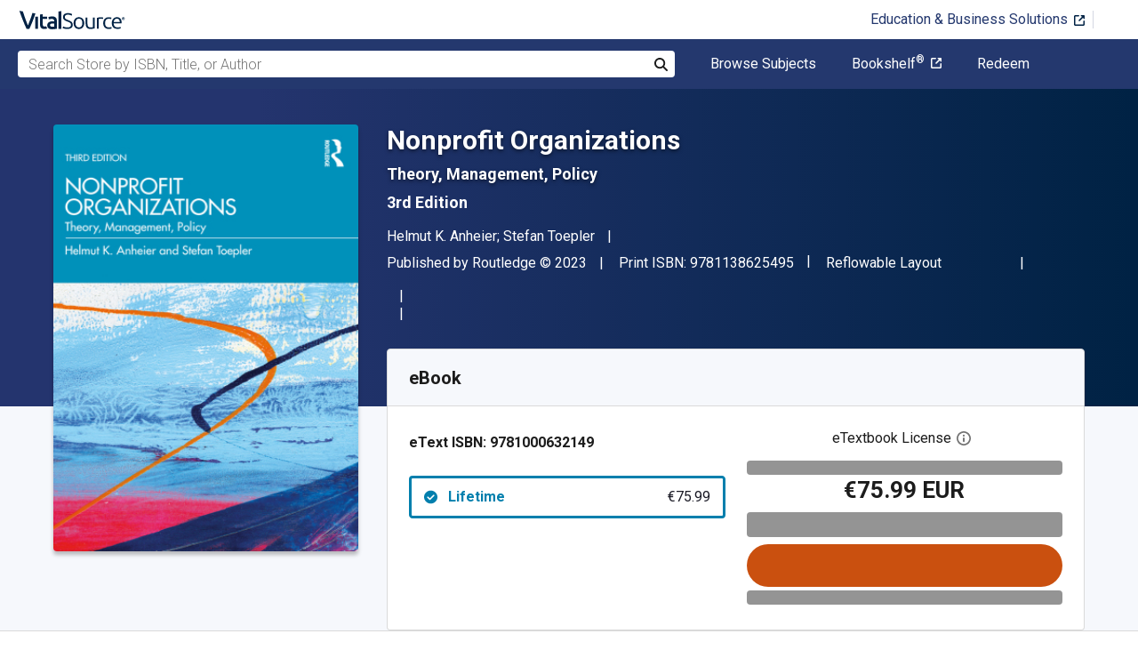

--- FILE ---
content_type: text/html; charset=utf-8
request_url: https://www.vitalsource.com/ie/products/nonprofit-organizations-helmut-k-anheier-stefan-v9781000632149
body_size: 34341
content:
<!DOCTYPE html>
<html lang="en">
<head>
  <title>
        Nonprofit Organizations 3rd edition | 9781138625495, 9781000632149 | VitalSource

  </title>

        <link rel="canonical" href="https://www.vitalsource.com/ie/products/nonprofit-organizations-helmut-k-anheier-stefan-v9781000632149"/><link rel="alternate" href="https://www.vitalsource.com/ie/products/nonprofit-organizations-helmut-k-anheier-stefan-v9781000632149" hreflang="en-IE"/><link rel="alternate" href="https://www.vitalsource.com/products/nonprofit-organizations-helmut-k-anheier-stefan-v9781000632149" hreflang="en-US"/><link rel="alternate" href="https://www.vitalsource.com/en-uk/products/nonprofit-organizations-helmut-k-anheier-stefan-v9781000632149" hreflang="en-GB"/><link rel="alternate" href="https://www.vitalsource.com/en-au/products/nonprofit-organizations-helmut-k-anheier-stefan-v9781000632149" hreflang="en-AU"/><link rel="alternate" href="https://www.vitalsource.com/en-ca/products/nonprofit-organizations-helmut-k-anheier-stefan-v9781000632149" hreflang="en-CA"/><link rel="alternate" href="https://www.vitalsource.com/za/products/nonprofit-organizations-helmut-k-anheier-stefan-v9781000632149" hreflang="en-ZA"/><link rel="alternate" href="https://www.vitalsource.com/de/products/nonprofit-organizations-helmut-k-anheier-stefan-v9781000632149" hreflang="de-DE"/><link rel="alternate" href="https://www.vitalsource.com/sa/products/nonprofit-organizations-helmut-k-anheier-stefan-v9781000632149" hreflang="ar-SA"/><link rel="alternate" href="https://www.vitalsource.com/es/products/nonprofit-organizations-helmut-k-anheier-stefan-v9781000632149" hreflang="es-ES"/><link rel="alternate" href="https://www.vitalsource.com/pe/products/nonprofit-organizations-helmut-k-anheier-stefan-v9781000632149" hreflang="es-PE"/><link rel="alternate" href="https://www.vitalsource.com/ar/products/nonprofit-organizations-helmut-k-anheier-stefan-v9781000632149" hreflang="es-AR"/><link rel="alternate" href="https://www.vitalsource.com/mx/products/nonprofit-organizations-helmut-k-anheier-stefan-v9781000632149" hreflang="es-MX"/><link rel="alternate" href="https://www.vitalsource.com/sg/products/nonprofit-organizations-helmut-k-anheier-stefan-v9781000632149" hreflang="en-SG"/><link rel="alternate" href="https://www.vitalsource.com/nz/products/nonprofit-organizations-helmut-k-anheier-stefan-v9781000632149" hreflang="en-NZ"/><link rel="alternate" href="https://www.vitalsource.com/nl/products/nonprofit-organizations-helmut-k-anheier-stefan-v9781000632149" hreflang="nl-NL"/><link rel="alternate" href="https://www.vitalsource.com/in/products/nonprofit-organizations-helmut-k-anheier-stefan-v9781000632149" hreflang="en-IN"/><link rel="alternate" href="https://www.vitalsource.com/it/products/nonprofit-organizations-helmut-k-anheier-stefan-v9781000632149" hreflang="it-IT"/><link rel="alternate" href="https://www.vitalsource.com/jp/products/nonprofit-organizations-helmut-k-anheier-stefan-v9781000632149" hreflang="ja-JP"/>


    <link href="https://fonts.googleapis.com/css?family=Roboto+Slab|Roboto:300,400,500,700" rel="preload stylesheet" as="style">


  

  <link href="/assets/application-ad2257101f834db1d47bd7c3e4fbaaedeaf82270917b6ecb64dbb56d0c366c47.css" rel="preload stylesheet" as="style">

  <link rel="stylesheet" href="/packs/css/client-bundle-0ab50594.css" />
<link rel="stylesheet" href="/packs/client-bundle.0ab50594f94ec9f88cc9.css" />



  
    <meta name="csrf-param" content="authenticity_token" />
<meta name="csrf-token" content="IPfgNnV9yJV-pT0270az4JRmFY0XWARstWyejLG28j-dXPW1obaXdycVzUyReLM5ppcZlAYFAXWtvPfpEpjDjQ" />

    <meta name="description" content="  Nonprofit Organizations: Theory, Management, Policy 3rd Edition is written by Helmut K. Anheier; Stefan Toepler and published by Routledge. The Digital and eTextbook ISBNs for Nonprofit Organizations are 9781000632149, 1000632148 and the print ISBNs are 9781138625495, 1138625493. Save up to 80% versus print by going digital with VitalSource. Additional ISBNs for this eTextbook include 9781138625488, 9780429299681, 9781000632118.
">

  <meta name="viewport" content="width=device-width, initial-scale=1">
  <meta http-equiv="Content-Type" content="text/html; charset=utf-8">
  <meta
    name="google-site-verification"
    content="q81rhHnw0KqtevGIAkgpzsWM6D4i-5z-j_KBr0wUjlc"
  >

    <meta
      name="msvalidate.01"
      content="38D8268C7D5B350A2BD3DD37A6F8AC83"
    >

  <meta name="author" content="VitalSource Technologies Inc">
<meta name="twitter:card" content="summary">
<meta name="twitter:site" content="@vitalsource">

<meta
  property="og:title"
  content="
      Nonprofit Organizations 3rd edition | 9781138625495, 9781000632149 | VitalSource

"
>

<meta
  property="og:description"
  content="  Nonprofit Organizations: Theory, Management, Policy 3rd Edition is written by Helmut K. Anheier; Stefan Toepler and published by Routledge. The Digital and eTextbook ISBNs for Nonprofit Organizations are 9781000632149, 1000632148 and the print ISBNs are 9781138625495, 1138625493. Save up to 80% versus print by going digital with VitalSource. Additional ISBNs for this eTextbook include 9781138625488, 9780429299681, 9781000632118.
"
>

<meta property="og:type" content="product">

<meta
  property="og:url"
  content="https://www.vitalsource.com/ie/products/nonprofit-organizations-helmut-k-anheier-stefan-v9781000632149"
>
<meta
  property="og:image"
  content="https://covers.vitalsource.com/vbid/9781000632149/width/200?style=preview"
>
<meta
  property="og:image:width"
  content="200"
>
<meta
  property="og:image:height"
  content="200"
>
<meta
  property="fb:app_id"
  content="671954334280405"
>

<meta property="og:site_name" content="VitalSource">


    <script src="/packs/js/runtime-5167ff959729a68e306a.js" defer="defer" type="5de2ffefc077011fc5913df0-text/javascript"></script>
<script src="/packs/js/4185-3c0e7cfe753749606a92.js" defer="defer" type="5de2ffefc077011fc5913df0-text/javascript"></script>
<script src="/packs/js/client-bundle-a2441e3dea8dc25cd6b7.js" defer="defer" type="5de2ffefc077011fc5913df0-text/javascript"></script>
<script src="/cookiecat/script.js" type="5de2ffefc077011fc5913df0-text/javascript"></script>

<script type="5de2ffefc077011fc5913df0-text/javascript">
  environment = 'production';
  regionKey = 'ie_store';
  isWhiteLabel = false;
  locale = 'en-IE';
  userId = '';
  userEmail = '';
  parentStoreKey = 'ie_store';
  isBranded = false;
  userGUID = '';
  isVirtualStore = false;
</script>

    <!-- Google Tag Manager -->
<script type="5de2ffefc077011fc5913df0-text/javascript">(function(w,d,s,l,i){w[l]=w[l]||[];w[l].push({'gtm.start':
new Date().getTime(),event:'gtm.js'});var f=d.getElementsByTagName(s)[0],
j=d.createElement(s),dl=l!='dataLayer'?'&l='+l:'';j.async=true;j.src=
'https://www.googletagmanager.com/gtm.js?id='+i+dl+ '&gtm_auth=gOiE5wxIK2oYX08ghKpQFQ&gtm_preview=env-2&gtm_cookies_win=x';f.parentNode.insertBefore(j,f);
})(window,document,'script','dataLayer','GTM-5R5XJDH');</script>
<!-- End Google Tag Manager -->





    <script type="5de2ffefc077011fc5913df0-text/javascript">
      ;window.NREUM||(NREUM={});NREUM.init={privacy:{cookies_enabled:true}};

      ;NREUM.loader_config={accountID:"2984",trustKey:"2984",agentID:"86293031",licenseKey:"2285d4559b",applicationID:"84857613"};
      ;NREUM.info={beacon:"bam.nr-data.net",errorBeacon:"bam.nr-data.net",licenseKey:"2285d4559b",applicationID:"84857613",sa:1};
      ;/*! For license information please see nr-loader-spa-1.248.0.min.js.LICENSE.txt */
      (()=>{var e,t,r={234:(e,t,r)=>{"use strict";r.d(t,{P_:()=>g,Mt:()=>v,C5:()=>s,DL:()=>A,OP:()=>D,lF:()=>N,Yu:()=>x,Dg:()=>m,CX:()=>c,GE:()=>w,sU:()=>j});var n=r(8632),i=r(9567);const o={beacon:n.ce.beacon,errorBeacon:n.ce.errorBeacon,licenseKey:void 0,applicationID:void 0,sa:void 0,queueTime:void 0,applicationTime:void 0,ttGuid:void 0,user:void 0,account:void 0,product:void 0,extra:void 0,jsAttributes:{},userAttributes:void 0,atts:void 0,transactionName:void 0,tNamePlain:void 0},a={};function s(e){if(!e)throw new Error("All info objects require an agent identifier!");if(!a[e])throw new Error("Info for ".concat(e," was never set"));return a[e]}function c(e,t){if(!e)throw new Error("All info objects require an agent identifier!");a[e]=(0,i.D)(t,o);const r=(0,n.ek)(e);r&&(r.info=a[e])}const u=e=>{if(!e||"string"!=typeof e)return!1;try{document.createDocumentFragment().querySelector(e)}catch{return!1}return!0};var d=r(7056),l=r(50);const f=()=>{const e={mask_selector:"*",block_selector:"[data-nr-block]",mask_input_options:{color:!1,date:!1,"datetime-local":!1,email:!1,month:!1,number:!1,range:!1,search:!1,tel:!1,text:!1,time:!1,url:!1,week:!1,textarea:!1,select:!1,password:!0}};return{feature_flags:[],proxy:{assets:void 0,beacon:void 0},privacy:{cookies_enabled:!0},ajax:{deny_list:void 0,block_internal:!0,enabled:!0,harvestTimeSeconds:10,autoStart:!0},distributed_tracing:{enabled:void 0,exclude_newrelic_header:void 0,cors_use_newrelic_header:void 0,cors_use_tracecontext_headers:void 0,allowed_origins:void 0},session:{domain:void 0,expiresMs:d.oD,inactiveMs:d.Hb},ssl:void 0,obfuscate:void 0,jserrors:{enabled:!0,harvestTimeSeconds:10,autoStart:!0},metrics:{enabled:!0,autoStart:!0},page_action:{enabled:!0,harvestTimeSeconds:30,autoStart:!0},page_view_event:{enabled:!0,autoStart:!0},page_view_timing:{enabled:!0,harvestTimeSeconds:30,long_task:!1,autoStart:!0},session_trace:{enabled:!0,harvestTimeSeconds:10,autoStart:!0},harvest:{tooManyRequestsDelay:60},session_replay:{autoStart:!0,enabled:!1,harvestTimeSeconds:60,sampling_rate:50,error_sampling_rate:50,collect_fonts:!1,inline_images:!1,inline_stylesheet:!0,mask_all_inputs:!0,get mask_text_selector(){return e.mask_selector},set mask_text_selector(t){u(t)?e.mask_selector=t+",[data-nr-mask]":null===t?e.mask_selector=t:(0,l.Z)("An invalid session_replay.mask_selector was provided and will not be used",t)},get block_class(){return"nr-block"},get ignore_class(){return"nr-ignore"},get mask_text_class(){return"nr-mask"},get block_selector(){return e.block_selector},set block_selector(t){u(t)?e.block_selector+=",".concat(t):""!==t&&(0,l.Z)("An invalid session_replay.block_selector was provided and will not be used",t)},get mask_input_options(){return e.mask_input_options},set mask_input_options(t){t&&"object"==typeof t?e.mask_input_options={...t,password:!0}:(0,l.Z)("An invalid session_replay.mask_input_option was provided and will not be used",t)}},spa:{enabled:!0,harvestTimeSeconds:10,autoStart:!0}}},h={},p="All configuration objects require an agent identifier!";function g(e){if(!e)throw new Error(p);if(!h[e])throw new Error("Configuration for ".concat(e," was never set"));return h[e]}function m(e,t){if(!e)throw new Error(p);h[e]=(0,i.D)(t,f());const r=(0,n.ek)(e);r&&(r.init=h[e])}function v(e,t){if(!e)throw new Error(p);var r=g(e);if(r){for(var n=t.split("."),i=0;i<n.length-1;i++)if("object"!=typeof(r=r[n[i]]))return;r=r[n[n.length-1]]}return r}const b={accountID:void 0,trustKey:void 0,agentID:void 0,licenseKey:void 0,applicationID:void 0,xpid:void 0},y={};function A(e){if(!e)throw new Error("All loader-config objects require an agent identifier!");if(!y[e])throw new Error("LoaderConfig for ".concat(e," was never set"));return y[e]}function w(e,t){if(!e)throw new Error("All loader-config objects require an agent identifier!");y[e]=(0,i.D)(t,b);const r=(0,n.ek)(e);r&&(r.loader_config=y[e])}const x=(0,n.mF)().o;var E=r(385),_=r(6818);const T={buildEnv:_.Re,customTransaction:void 0,disabled:!1,distMethod:_.gF,isolatedBacklog:!1,loaderType:void 0,maxBytes:3e4,offset:Math.floor(E._A?.performance?.timeOrigin||E._A?.performance?.timing?.navigationStart||Date.now()),onerror:void 0,origin:""+E._A.location,ptid:void 0,releaseIds:{},session:void 0,xhrWrappable:"function"==typeof E._A.XMLHttpRequest?.prototype?.addEventListener,version:_.q4,denyList:void 0},S={};function D(e){if(!e)throw new Error("All runtime objects require an agent identifier!");if(!S[e])throw new Error("Runtime for ".concat(e," was never set"));return S[e]}function j(e,t){if(!e)throw new Error("All runtime objects require an agent identifier!");S[e]=(0,i.D)(t,T);const r=(0,n.ek)(e);r&&(r.runtime=S[e])}function N(e){return function(e){try{const t=s(e);return!!t.licenseKey&&!!t.errorBeacon&&!!t.applicationID}catch(e){return!1}}(e)}},9567:(e,t,r)=>{"use strict";r.d(t,{D:()=>i});var n=r(50);function i(e,t){try{if(!e||"object"!=typeof e)return(0,n.Z)("Setting a Configurable requires an object as input");if(!t||"object"!=typeof t)return(0,n.Z)("Setting a Configurable requires a model to set its initial properties");const r=Object.create(Object.getPrototypeOf(t),Object.getOwnPropertyDescriptors(t)),o=0===Object.keys(r).length?e:r;for(let a in o)if(void 0!==e[a])try{Array.isArray(e[a])&&Array.isArray(t[a])?r[a]=Array.from(new Set([...e[a],...t[a]])):"object"==typeof e[a]&&"object"==typeof t[a]?r[a]=i(e[a],t[a]):r[a]=e[a]}catch(e){(0,n.Z)("An error occurred while setting a property of a Configurable",e)}return r}catch(e){(0,n.Z)("An error occured while setting a Configurable",e)}}},6818:(e,t,r)=>{"use strict";r.d(t,{Re:()=>i,gF:()=>o,lF:()=>a,q4:()=>n});const n="1.248.0",i="PROD",o="CDN",a="2.0.0-alpha.11"},385:(e,t,r)=>{"use strict";r.d(t,{FN:()=>c,IF:()=>l,LW:()=>a,Nk:()=>h,Tt:()=>u,_A:()=>o,cv:()=>p,iS:()=>s,il:()=>n,ux:()=>d,v6:()=>i,w1:()=>f});const n="undefined"!=typeof window&&!!window.document,i="undefined"!=typeof WorkerGlobalScope&&("undefined"!=typeof self&&self instanceof WorkerGlobalScope&&self.navigator instanceof WorkerNavigator||"undefined"!=typeof globalThis&&globalThis instanceof WorkerGlobalScope&&globalThis.navigator instanceof WorkerNavigator),o=n?window:"undefined"!=typeof WorkerGlobalScope&&("undefined"!=typeof self&&self instanceof WorkerGlobalScope&&self||"undefined"!=typeof globalThis&&globalThis instanceof WorkerGlobalScope&&globalThis),a="complete"===o?.document?.readyState,s=Boolean("hidden"===o?.document?.visibilityState),c=""+o?.location,u=/iPad|iPhone|iPod/.test(o.navigator?.userAgent),d=u&&"undefined"==typeof SharedWorker,l=(()=>{const e=o.navigator?.userAgent?.match(/Firefox[/\s](\d+\.\d+)/);return Array.isArray(e)&&e.length>=2?+e[1]:0})(),f=Boolean(n&&window.document.documentMode),h=!!o.navigator?.sendBeacon,p=Math.floor(o?.performance?.timeOrigin||o?.performance?.timing?.navigationStart||Date.now())},1117:(e,t,r)=>{"use strict";r.d(t,{w:()=>o});var n=r(50);const i={agentIdentifier:"",ee:void 0};class o{constructor(e){try{if("object"!=typeof e)return(0,n.Z)("shared context requires an object as input");this.sharedContext={},Object.assign(this.sharedContext,i),Object.entries(e).forEach((e=>{let[t,r]=e;Object.keys(i).includes(t)&&(this.sharedContext[t]=r)}))}catch(e){(0,n.Z)("An error occured while setting SharedContext",e)}}}},8e3:(e,t,r)=>{"use strict";r.d(t,{L:()=>d,R:()=>c});var n=r(8325),i=r(1284),o=r(4322),a=r(3325);const s={};function c(e,t){const r={staged:!1,priority:a.p[t]||0};u(e),s[e].get(t)||s[e].set(t,r)}function u(e){e&&(s[e]||(s[e]=new Map))}function d(){let e=arguments.length>0&&void 0!==arguments[0]?arguments[0]:"",t=arguments.length>1&&void 0!==arguments[1]?arguments[1]:"feature";if(u(e),!e||!s[e].get(t))return a(t);s[e].get(t).staged=!0;const r=[...s[e]];function a(t){const r=e?n.ee.get(e):n.ee,a=o.X.handlers;if(r.backlog&&a){var s=r.backlog[t],c=a[t];if(c){for(var u=0;s&&u<s.length;++u)l(s[u],c);(0,i.D)(c,(function(e,t){(0,i.D)(t,(function(t,r){r[0].on(e,r[1])}))}))}delete a[t],r.backlog[t]=null,r.emit("drain-"+t,[])}}r.every((e=>{let[t,r]=e;return r.staged}))&&(r.sort(((e,t)=>e[1].priority-t[1].priority)),r.forEach((t=>{let[r]=t;s[e].delete(r),a(r)})))}function l(e,t){var r=e[1];(0,i.D)(t[r],(function(t,r){var n=e[0];if(r[0]===n){var i=r[1],o=e[3],a=e[2];i.apply(o,a)}}))}},8325:(e,t,r)=>{"use strict";r.d(t,{A:()=>c,ee:()=>u});var n=r(8632),i=r(2210),o=r(234);class a{constructor(e){this.contextId=e}}var s=r(3117);const c="nr@context:".concat(s.a),u=function e(t,r){var n={},s={},d={},f=!1;try{f=16===r.length&&(0,o.OP)(r).isolatedBacklog}catch(e){}var h={on:g,addEventListener:g,removeEventListener:function(e,t){var r=n[e];if(!r)return;for(var i=0;i<r.length;i++)r[i]===t&&r.splice(i,1)},emit:function(e,r,n,i,o){!1!==o&&(o=!0);if(u.aborted&&!i)return;t&&o&&t.emit(e,r,n);for(var a=p(n),c=m(e),d=c.length,l=0;l<d;l++)c[l].apply(a,r);var f=b()[s[e]];f&&f.push([h,e,r,a]);return a},get:v,listeners:m,context:p,buffer:function(e,t){const r=b();if(t=t||"feature",h.aborted)return;Object.entries(e||{}).forEach((e=>{let[n,i]=e;s[i]=t,t in r||(r[t]=[])}))},abort:l,aborted:!1,isBuffering:function(e){return!!b()[s[e]]},debugId:r,backlog:f?{}:t&&"object"==typeof t.backlog?t.backlog:{}};return h;function p(e){return e&&e instanceof a?e:e?(0,i.X)(e,c,(()=>new a(c))):new a(c)}function g(e,t){n[e]=m(e).concat(t)}function m(e){return n[e]||[]}function v(t){return d[t]=d[t]||e(h,t)}function b(){return h.backlog}}(void 0,"globalEE"),d=(0,n.fP)();function l(){u.aborted=!0,u.backlog={}}d.ee||(d.ee=u)},5546:(e,t,r)=>{"use strict";r.d(t,{E:()=>n,p:()=>i});var n=r(8325).ee.get("handle");function i(e,t,r,i,o){o?(o.buffer([e],i),o.emit(e,t,r)):(n.buffer([e],i),n.emit(e,t,r))}},4322:(e,t,r)=>{"use strict";r.d(t,{X:()=>o});var n=r(5546);o.on=a;var i=o.handlers={};function o(e,t,r,o){a(o||n.E,i,e,t,r)}function a(e,t,r,i,o){o||(o="feature"),e||(e=n.E);var a=t[o]=t[o]||{};(a[r]=a[r]||[]).push([e,i])}},3239:(e,t,r)=>{"use strict";r.d(t,{bP:()=>s,iz:()=>c,m$:()=>a});var n=r(385);let i=!1,o=!1;try{const e={get passive(){return i=!0,!1},get signal(){return o=!0,!1}};n._A.addEventListener("test",null,e),n._A.removeEventListener("test",null,e)}catch(e){}function a(e,t){return i||o?{capture:!!e,passive:i,signal:t}:!!e}function s(e,t){let r=arguments.length>2&&void 0!==arguments[2]&&arguments[2],n=arguments.length>3?arguments[3]:void 0;window.addEventListener(e,t,a(r,n))}function c(e,t){let r=arguments.length>2&&void 0!==arguments[2]&&arguments[2],n=arguments.length>3?arguments[3]:void 0;document.addEventListener(e,t,a(r,n))}},3117:(e,t,r)=>{"use strict";r.d(t,{a:()=>n});const n=(0,r(4402).Rl)()},4402:(e,t,r)=>{"use strict";r.d(t,{Ht:()=>u,M:()=>c,Rl:()=>a,ky:()=>s});var n=r(385);const i="xxxxxxxx-xxxx-4xxx-yxxx-xxxxxxxxxxxx";function o(e,t){return e?15&e[t]:16*Math.random()|0}function a(){const e=n._A?.crypto||n._A?.msCrypto;let t,r=0;return e&&e.getRandomValues&&(t=e.getRandomValues(new Uint8Array(31))),i.split("").map((e=>"x"===e?o(t,++r).toString(16):"y"===e?(3&o()|8).toString(16):e)).join("")}function s(e){const t=n._A?.crypto||n._A?.msCrypto;let r,i=0;t&&t.getRandomValues&&(r=t.getRandomValues(new Uint8Array(31)));const a=[];for(var s=0;s<e;s++)a.push(o(r,++i).toString(16));return a.join("")}function c(){return s(16)}function u(){return s(32)}},7056:(e,t,r)=>{"use strict";r.d(t,{Bq:()=>n,Hb:()=>o,oD:()=>i});const n="NRBA",i=144e5,o=18e5},7894:(e,t,r)=>{"use strict";function n(){return Math.round(performance.now())}r.d(t,{z:()=>n})},7243:(e,t,r)=>{"use strict";r.d(t,{e:()=>i});var n=r(385);function i(e){if(0===(e||"").indexOf("data:"))return{protocol:"data"};try{const t=new URL(e,location.href),r={port:t.port,hostname:t.hostname,pathname:t.pathname,search:t.search,protocol:t.protocol.slice(0,t.protocol.indexOf(":")),sameOrigin:t.protocol===n._A?.location?.protocol&&t.host===n._A?.location?.host};return r.port&&""!==r.port||("http:"===t.protocol&&(r.port="80"),"https:"===t.protocol&&(r.port="443")),r.pathname&&""!==r.pathname?r.pathname.startsWith("/")||(r.pathname="/".concat(r.pathname)):r.pathname="/",r}catch(e){return{}}}},50:(e,t,r)=>{"use strict";function n(e,t){"function"==typeof console.warn&&(console.warn("New Relic: ".concat(e)),t&&console.warn(t))}r.d(t,{Z:()=>n})},2825:(e,t,r)=>{"use strict";r.d(t,{N:()=>d,T:()=>l});var n=r(8325),i=r(5546),o=r(3325),a=r(385);const s="newrelic";const c={stn:[o.D.sessionTrace],err:[o.D.jserrors,o.D.metrics],ins:[o.D.pageAction],spa:[o.D.spa],sr:[o.D.sessionReplay,o.D.sessionTrace]},u=new Set;function d(e,t){const r=n.ee.get(t);e&&"object"==typeof e&&(u.has(t)||(Object.entries(e).forEach((e=>{let[t,n]=e;c[t]?c[t].forEach((e=>{n?(0,i.p)("feat-"+t,[],void 0,e,r):(0,i.p)("block-"+t,[],void 0,e,r),(0,i.p)("rumresp-"+t,[Boolean(n)],void 0,e,r)})):n&&(0,i.p)("feat-"+t,[],void 0,void 0,r),l[t]=Boolean(n)})),Object.keys(c).forEach((e=>{void 0===l[e]&&(c[e]?.forEach((t=>(0,i.p)("rumresp-"+e,[!1],void 0,t,r))),l[e]=!1)})),u.add(t),function(){let e=arguments.length>0&&void 0!==arguments[0]?arguments[0]:{};try{a._A.dispatchEvent(new CustomEvent(s,{detail:e}))}catch(e){}}({loaded:!0})))}const l={}},2210:(e,t,r)=>{"use strict";r.d(t,{X:()=>i});var n=Object.prototype.hasOwnProperty;function i(e,t,r){if(n.call(e,t))return e[t];var i=r();if(Object.defineProperty&&Object.keys)try{return Object.defineProperty(e,t,{value:i,writable:!0,enumerable:!1}),i}catch(e){}return e[t]=i,i}},1284:(e,t,r)=>{"use strict";r.d(t,{D:()=>n});const n=(e,t)=>Object.entries(e||{}).map((e=>{let[r,n]=e;return t(r,n)}))},4351:(e,t,r)=>{"use strict";r.d(t,{P:()=>o});var n=r(8325);const i=()=>{const e=new WeakSet;return(t,r)=>{if("object"==typeof r&&null!==r){if(e.has(r))return;e.add(r)}return r}};function o(e){try{return JSON.stringify(e,i())}catch(e){try{n.ee.emit("internal-error",[e])}catch(e){}}}},3960:(e,t,r)=>{"use strict";r.d(t,{KB:()=>a,b2:()=>o});var n=r(3239);function i(){return"undefined"==typeof document||"complete"===document.readyState}function o(e,t){if(i())return e();(0,n.bP)("load",e,t)}function a(e){if(i())return e();(0,n.iz)("DOMContentLoaded",e)}},8632:(e,t,r)=>{"use strict";r.d(t,{EZ:()=>d,ce:()=>o,ek:()=>u,fP:()=>a,gG:()=>l,h5:()=>c,mF:()=>s});var n=r(7894),i=r(385);const o={beacon:"bam.nr-data.net",errorBeacon:"bam.nr-data.net"};function a(){return i._A.NREUM||(i._A.NREUM={}),void 0===i._A.newrelic&&(i._A.newrelic=i._A.NREUM),i._A.NREUM}function s(){let e=a();return e.o||(e.o={ST:i._A.setTimeout,SI:i._A.setImmediate,CT:i._A.clearTimeout,XHR:i._A.XMLHttpRequest,REQ:i._A.Request,EV:i._A.Event,PR:i._A.Promise,MO:i._A.MutationObserver,FETCH:i._A.fetch}),e}function c(e,t){let r=a();r.initializedAgents??={},t.initializedAt={ms:(0,n.z)(),date:new Date},r.initializedAgents[e]=t}function u(e){let t=a();return t.initializedAgents?.[e]}function d(e,t){a()[e]=t}function l(){return function(){let e=a();const t=e.info||{};e.info={beacon:o.beacon,errorBeacon:o.errorBeacon,...t}}(),function(){let e=a();const t=e.init||{};e.init={...t}}(),s(),function(){let e=a();const t=e.loader_config||{};e.loader_config={...t}}(),a()}},7956:(e,t,r)=>{"use strict";r.d(t,{N:()=>i});var n=r(3239);function i(e){let t=arguments.length>1&&void 0!==arguments[1]&&arguments[1],r=arguments.length>2?arguments[2]:void 0,i=arguments.length>3?arguments[3]:void 0;(0,n.iz)("visibilitychange",(function(){if(t)return void("hidden"===document.visibilityState&&e());e(document.visibilityState)}),r,i)}},1214:(e,t,r)=>{"use strict";r.d(t,{em:()=>b,u5:()=>D,QU:()=>C,_L:()=>I,Gm:()=>H,Lg:()=>L,BV:()=>G,Kf:()=>K});var n=r(8325),i=r(3117);const o="nr@original:".concat(i.a);var a=Object.prototype.hasOwnProperty,s=!1;function c(e,t){return e||(e=n.ee),r.inPlace=function(e,t,n,i,o){n||(n="");const a="-"===n.charAt(0);for(let s=0;s<t.length;s++){const c=t[s],u=e[c];d(u)||(e[c]=r(u,a?c+n:n,i,c,o))}},r.flag=o,r;function r(t,r,n,s,c){return d(t)?t:(r||(r=""),nrWrapper[o]=t,function(e,t,r){if(Object.defineProperty&&Object.keys)try{return Object.keys(e).forEach((function(r){Object.defineProperty(t,r,{get:function(){return e[r]},set:function(t){return e[r]=t,t}})})),t}catch(e){u([e],r)}for(var n in e)a.call(e,n)&&(t[n]=e[n])}(t,nrWrapper,e),nrWrapper);function nrWrapper(){var o,a,d,l;try{a=this,o=[...arguments],d="function"==typeof n?n(o,a):n||{}}catch(t){u([t,"",[o,a,s],d],e)}i(r+"start",[o,a,s],d,c);try{return l=t.apply(a,o)}catch(e){throw i(r+"err",[o,a,e],d,c),e}finally{i(r+"end",[o,a,l],d,c)}}}function i(r,n,i,o){if(!s||t){var a=s;s=!0;try{e.emit(r,n,i,t,o)}catch(t){u([t,r,n,i],e)}s=a}}}function u(e,t){t||(t=n.ee);try{t.emit("internal-error",e)}catch(e){}}function d(e){return!(e&&"function"==typeof e&&e.apply&&!e[o])}var l=r(2210),f=r(385);const h={},p=f._A.XMLHttpRequest,g="addEventListener",m="removeEventListener",v="nr@wrapped:".concat(n.A);function b(e){var t=function(e){return(e||n.ee).get("events")}(e);if(h[t.debugId]++)return t;h[t.debugId]=1;var r=c(t,!0);function i(e){r.inPlace(e,[g,m],"-",o)}function o(e,t){return e[1]}return"getPrototypeOf"in Object&&(f.il&&y(document,i),y(f._A,i),y(p.prototype,i)),t.on(g+"-start",(function(e,t){var n=e[1];if(null!==n&&("function"==typeof n||"object"==typeof n)){var i=(0,l.X)(n,v,(function(){var e={object:function(){if("function"!=typeof n.handleEvent)return;return n.handleEvent.apply(n,arguments)},function:n}[typeof n];return e?r(e,"fn-",null,e.name||"anonymous"):n}));this.wrapped=e[1]=i}})),t.on(m+"-start",(function(e){e[1]=this.wrapped||e[1]})),t}function y(e,t){let r=e;for(;"object"==typeof r&&!Object.prototype.hasOwnProperty.call(r,g);)r=Object.getPrototypeOf(r);for(var n=arguments.length,i=new Array(n>2?n-2:0),o=2;o<n;o++)i[o-2]=arguments[o];r&&t(r,...i)}var A="fetch-",w=A+"body-",x=["arrayBuffer","blob","json","text","formData"],E=f._A.Request,_=f._A.Response,T="prototype";const S={};function D(e){const t=function(e){return(e||n.ee).get("fetch")}(e);if(!(E&&_&&f._A.fetch))return t;if(S[t.debugId]++)return t;function r(e,r,i){var o=e[r];"function"==typeof o&&(e[r]=function(){var e,r=[...arguments],a={};t.emit(i+"before-start",[r],a),a[n.A]&&a[n.A].dt&&(e=a[n.A].dt);var s=o.apply(this,r);return t.emit(i+"start",[r,e],s),s.then((function(e){return t.emit(i+"end",[null,e],s),e}),(function(e){throw t.emit(i+"end",[e],s),e}))})}return S[t.debugId]=1,x.forEach((e=>{r(E[T],e,w),r(_[T],e,w)})),r(f._A,"fetch",A),t.on(A+"end",(function(e,r){var n=this;if(r){var i=r.headers.get("content-length");null!==i&&(n.rxSize=i),t.emit(A+"done",[null,r],n)}else t.emit(A+"done",[e],n)})),t}const j={},N=["pushState","replaceState"];function C(e){const t=function(e){return(e||n.ee).get("history")}(e);return!f.il||j[t.debugId]++||(j[t.debugId]=1,c(t).inPlace(window.history,N,"-")),t}var R=r(3239);const O={},P=["appendChild","insertBefore","replaceChild"];function I(e){const t=function(e){return(e||n.ee).get("jsonp")}(e);if(!f.il||O[t.debugId])return t;O[t.debugId]=!0;var r=c(t),i=/[?&](?:callback|cb)=([^&#]+)/,o=/(.*)\.([^.]+)/,a=/^(\w+)(\.|$)(.*)$/;function s(e,t){if(!e)return t;const r=e.match(a),n=r[1];return s(r[3],t[n])}return r.inPlace(Node.prototype,P,"dom-"),t.on("dom-start",(function(e){!function(e){if(!e||"string"!=typeof e.nodeName||"script"!==e.nodeName.toLowerCase())return;if("function"!=typeof e.addEventListener)return;var n=(a=e.src,c=a.match(i),c?c[1]:null);var a,c;if(!n)return;var u=function(e){var t=e.match(o);if(t&&t.length>=3)return{key:t[2],parent:s(t[1],window)};return{key:e,parent:window}}(n);if("function"!=typeof u.parent[u.key])return;var d={};function l(){t.emit("jsonp-end",[],d),e.removeEventListener("load",l,(0,R.m$)(!1)),e.removeEventListener("error",f,(0,R.m$)(!1))}function f(){t.emit("jsonp-error",[],d),t.emit("jsonp-end",[],d),e.removeEventListener("load",l,(0,R.m$)(!1)),e.removeEventListener("error",f,(0,R.m$)(!1))}r.inPlace(u.parent,[u.key],"cb-",d),e.addEventListener("load",l,(0,R.m$)(!1)),e.addEventListener("error",f,(0,R.m$)(!1)),t.emit("new-jsonp",[e.src],d)}(e[0])})),t}const k={};function H(e){const t=function(e){return(e||n.ee).get("mutation")}(e);if(!f.il||k[t.debugId])return t;k[t.debugId]=!0;var r=c(t),i=f._A.MutationObserver;return i&&(window.MutationObserver=function(e){return this instanceof i?new i(r(e,"fn-")):i.apply(this,arguments)},MutationObserver.prototype=i.prototype),t}const z={};function L(e){const t=function(e){return(e||n.ee).get("promise")}(e);if(z[t.debugId])return t;z[t.debugId]=!0;var r=t.context,i=c(t),a=f._A.Promise;return a&&function(){function e(r){var n=t.context(),o=i(r,"executor-",n,null,!1);const s=Reflect.construct(a,[o],e);return t.context(s).getCtx=function(){return n},s}f._A.Promise=e,Object.defineProperty(e,"name",{value:"Promise"}),e.toString=function(){return a.toString()},Object.setPrototypeOf(e,a),["all","race"].forEach((function(r){const n=a[r];e[r]=function(e){let i=!1;[...e||[]].forEach((e=>{this.resolve(e).then(a("all"===r),a(!1))}));const o=n.apply(this,arguments);return o;function a(e){return function(){t.emit("propagate",[null,!i],o,!1,!1),i=i||!e}}}})),["resolve","reject"].forEach((function(r){const n=a[r];e[r]=function(e){const r=n.apply(this,arguments);return e!==r&&t.emit("propagate",[e,!0],r,!1,!1),r}})),e.prototype=a.prototype;const n=a.prototype.then;a.prototype.then=function(){var e=this,o=r(e);o.promise=e;for(var a=arguments.length,s=new Array(a),c=0;c<a;c++)s[c]=arguments[c];s[0]=i(s[0],"cb-",o,null,!1),s[1]=i(s[1],"cb-",o,null,!1);const u=n.apply(this,s);return o.nextPromise=u,t.emit("propagate",[e,!0],u,!1,!1),u},a.prototype.then[o]=n,t.on("executor-start",(function(e){e[0]=i(e[0],"resolve-",this,null,!1),e[1]=i(e[1],"resolve-",this,null,!1)})),t.on("executor-err",(function(e,t,r){e[1](r)})),t.on("cb-end",(function(e,r,n){t.emit("propagate",[n,!0],this.nextPromise,!1,!1)})),t.on("propagate",(function(e,r,n){this.getCtx&&!r||(this.getCtx=function(){if(e instanceof Promise)var r=t.context(e);return r&&r.getCtx?r.getCtx():this})}))}(),t}const M={},F="setTimeout",B="setInterval",U="clearTimeout",Z="-start",V="-",q=[F,"setImmediate",B,U,"clearImmediate"];function G(e){const t=function(e){return(e||n.ee).get("timer")}(e);if(M[t.debugId]++)return t;M[t.debugId]=1;var r=c(t);return r.inPlace(f._A,q.slice(0,2),F+V),r.inPlace(f._A,q.slice(2,3),B+V),r.inPlace(f._A,q.slice(3),U+V),t.on(B+Z,(function(e,t,n){e[0]=r(e[0],"fn-",null,n)})),t.on(F+Z,(function(e,t,n){this.method=n,this.timerDuration=isNaN(e[1])?0:+e[1],e[0]=r(e[0],"fn-",this,n)})),t}var W=r(50);const X={},Y=["open","send"];function K(e){var t=e||n.ee;const r=function(e){return(e||n.ee).get("xhr")}(t);if(X[r.debugId]++)return r;X[r.debugId]=1,b(t);var i=c(r),o=f._A.XMLHttpRequest,a=f._A.MutationObserver,s=f._A.Promise,u=f._A.setInterval,d="readystatechange",l=["onload","onerror","onabort","onloadstart","onloadend","onprogress","ontimeout"],h=[],p=f._A.XMLHttpRequest=function(e){const t=new o(e),n=r.context(t);try{r.emit("new-xhr",[t],n),t.addEventListener(d,(a=n,function(){var e=this;e.readyState>3&&!a.resolved&&(a.resolved=!0,r.emit("xhr-resolved",[],e)),i.inPlace(e,l,"fn-",w)}),(0,R.m$)(!1))}catch(e){(0,W.Z)("An error occurred while intercepting XHR",e);try{r.emit("internal-error",[e])}catch(e){}}var a;return t};function g(e,t){i.inPlace(t,["onreadystatechange"],"fn-",w)}if(function(e,t){for(var r in e)t[r]=e[r]}(o,p),p.prototype=o.prototype,i.inPlace(p.prototype,Y,"-xhr-",w),r.on("send-xhr-start",(function(e,t){g(e,t),function(e){h.push(e),a&&(m?m.then(A):u?u(A):(v=-v,y.data=v))}(t)})),r.on("open-xhr-start",g),a){var m=s&&s.resolve();if(!u&&!s){var v=1,y=document.createTextNode(v);new a(A).observe(y,{characterData:!0})}}else t.on("fn-end",(function(e){e[0]&&e[0].type===d||A()}));function A(){for(var e=0;e<h.length;e++)g(0,h[e]);h.length&&(h=[])}function w(e,t){return t}return r}},7825:(e,t,r)=>{"use strict";r.d(t,{t:()=>n});const n=r(3325).D.ajax},6660:(e,t,r)=>{"use strict";r.d(t,{t:()=>n});const n=r(3325).D.jserrors},3081:(e,t,r)=>{"use strict";r.d(t,{gF:()=>o,mY:()=>i,t9:()=>n,vz:()=>s,xS:()=>a});const n=r(3325).D.metrics,i="sm",o="cm",a="storeSupportabilityMetrics",s="storeEventMetrics"},4649:(e,t,r)=>{"use strict";r.d(t,{t:()=>n});const n=r(3325).D.pageAction},7633:(e,t,r)=>{"use strict";r.d(t,{t:()=>n});const n=r(3325).D.pageViewEvent},9251:(e,t,r)=>{"use strict";r.d(t,{t:()=>n});const n=r(3325).D.pageViewTiming},7144:(e,t,r)=>{"use strict";r.d(t,{t:()=>n});const n=r(3325).D.sessionReplay},3614:(e,t,r)=>{"use strict";r.d(t,{BST_RESOURCE:()=>i,END:()=>s,FEATURE_NAME:()=>n,FN_END:()=>u,FN_START:()=>c,PUSH_STATE:()=>d,RESOURCE:()=>o,START:()=>a});const n=r(3325).D.sessionTrace,i="bstResource",o="resource",a="-start",s="-end",c="fn"+a,u="fn"+s,d="pushState"},7836:(e,t,r)=>{"use strict";r.d(t,{BODY:()=>x,CB_END:()=>E,CB_START:()=>u,END:()=>w,FEATURE_NAME:()=>i,FETCH:()=>T,FETCH_BODY:()=>v,FETCH_DONE:()=>m,FETCH_START:()=>g,FN_END:()=>c,FN_START:()=>s,INTERACTION:()=>f,INTERACTION_API:()=>d,INTERACTION_EVENTS:()=>o,JSONP_END:()=>b,JSONP_NODE:()=>p,JS_TIME:()=>_,MAX_TIMER_BUDGET:()=>a,REMAINING:()=>l,SPA_NODE:()=>h,START:()=>A,originalSetTimeout:()=>y});var n=r(234);const i=r(3325).D.spa,o=["click","submit","keypress","keydown","keyup","change"],a=999,s="fn-start",c="fn-end",u="cb-start",d="api-ixn-",l="remaining",f="interaction",h="spaNode",p="jsonpNode",g="fetch-start",m="fetch-done",v="fetch-body-",b="jsonp-end",y=n.Yu.ST,A="-start",w="-end",x="-body",E="cb"+w,_="jsTime",T="fetch"},5938:(e,t,r)=>{"use strict";r.d(t,{W:()=>i});var n=r(8325);class i{constructor(e,t,r){this.agentIdentifier=e,this.aggregator=t,this.ee=n.ee.get(e),this.featureName=r,this.blocked=!1}}},7530:(e,t,r)=>{"use strict";r.d(t,{j:()=>b});var n=r(3325),i=r(234),o=r(5546),a=r(8325),s=r(7894),c=r(8e3),u=r(3960),d=r(385),l=r(50),f=r(3081),h=r(8632);function p(){const e=(0,h.gG)();["setErrorHandler","finished","addToTrace","addRelease","addPageAction","setCurrentRouteName","setPageViewName","setCustomAttribute","interaction","noticeError","setUserId","setApplicationVersion","start","recordReplay","pauseReplay"].forEach((t=>{e[t]=function(){for(var r=arguments.length,n=new Array(r),i=0;i<r;i++)n[i]=arguments[i];return function(t){for(var r=arguments.length,n=new Array(r>1?r-1:0),i=1;i<r;i++)n[i-1]=arguments[i];let o=[];return Object.values(e.initializedAgents).forEach((e=>{e.exposed&&e.api[t]&&o.push(e.api[t](...n))})),o.length>1?o:o[0]}(t,...n)}}))}var g=r(2825);const m=e=>{const t=e.startsWith("http");e+="/",r.p=t?e:"https://"+e};let v=!1;function b(e){let t=arguments.length>1&&void 0!==arguments[1]?arguments[1]:{},b=arguments.length>2?arguments[2]:void 0,y=arguments.length>3?arguments[3]:void 0,{init:A,info:w,loader_config:x,runtime:E={loaderType:b},exposed:_=!0}=t;const T=(0,h.gG)();w||(A=T.init,w=T.info,x=T.loader_config),(0,i.Dg)(e.agentIdentifier,A||{}),(0,i.GE)(e.agentIdentifier,x||{}),w.jsAttributes??={},d.v6&&(w.jsAttributes.isWorker=!0),(0,i.CX)(e.agentIdentifier,w);const S=(0,i.P_)(e.agentIdentifier),D=[w.beacon,w.errorBeacon];v||(S.proxy.assets&&(m(S.proxy.assets),D.push(S.proxy.assets)),S.proxy.beacon&&D.push(S.proxy.beacon),p(),(0,h.EZ)("activatedFeatures",g.T)),E.denyList=[...S.ajax.deny_list||[],...S.ajax.block_internal?D:[]],(0,i.sU)(e.agentIdentifier,E),void 0===e.api&&(e.api=function(e,t){t||(0,c.R)(e,"api");const h={};var p=a.ee.get(e),g=p.get("tracer"),m="api-",v=m+"ixn-";function b(t,r,n,o){const a=(0,i.C5)(e);return null===r?delete a.jsAttributes[t]:(0,i.CX)(e,{...a,jsAttributes:{...a.jsAttributes,[t]:r}}),w(m,n,!0,o||null===r?"session":void 0)(t,r)}function y(){}["setErrorHandler","finished","addToTrace","addRelease"].forEach((e=>{h[e]=w(m,e,!0,"api")})),h.addPageAction=w(m,"addPageAction",!0,n.D.pageAction),h.setCurrentRouteName=w(m,"routeName",!0,n.D.spa),h.setPageViewName=function(t,r){if("string"==typeof t)return"/"!==t.charAt(0)&&(t="/"+t),(0,i.OP)(e).customTransaction=(r||"http://custom.transaction")+t,w(m,"setPageViewName",!0)()},h.setCustomAttribute=function(e,t){let r=arguments.length>2&&void 0!==arguments[2]&&arguments[2];if("string"==typeof e){if(["string","number","boolean"].includes(typeof t)||null===t)return b(e,t,"setCustomAttribute",r);(0,l.Z)("Failed to execute setCustomAttribute.\nNon-null value must be a string, number or boolean type, but a type of <".concat(typeof t,"> was provided."))}else(0,l.Z)("Failed to execute setCustomAttribute.\nName must be a string type, but a type of <".concat(typeof e,"> was provided."))},h.setUserId=function(e){if("string"==typeof e||null===e)return b("enduser.id",e,"setUserId",!0);(0,l.Z)("Failed to execute setUserId.\nNon-null value must be a string type, but a type of <".concat(typeof e,"> was provided."))},h.setApplicationVersion=function(e){if("string"==typeof e||null===e)return b("application.version",e,"setApplicationVersion",!1);(0,l.Z)("Failed to execute setApplicationVersion. Expected <String | null>, but got <".concat(typeof e,">."))},h.start=e=>{try{const t=e?"defined":"undefined";(0,o.p)(f.xS,["API/start/".concat(t,"/called")],void 0,n.D.metrics,p);const r=Object.values(n.D);if(void 0===e)e=r;else{if((e=Array.isArray(e)&&e.length?e:[e]).some((e=>!r.includes(e))))return(0,l.Z)("Invalid feature name supplied. Acceptable feature names are: ".concat(r));e.includes(n.D.pageViewEvent)||e.push(n.D.pageViewEvent)}e.forEach((e=>{p.emit("".concat(e,"-opt-in"))}))}catch(e){(0,l.Z)("An unexpected issue occurred",e)}},h.recordReplay=function(){(0,o.p)(f.xS,["API/recordReplay/called"],void 0,n.D.metrics,p),(0,o.p)("recordReplay",[],void 0,n.D.sessionReplay,p)},h.pauseReplay=function(){(0,o.p)(f.xS,["API/pauseReplay/called"],void 0,n.D.metrics,p),(0,o.p)("pauseReplay",[],void 0,n.D.sessionReplay,p)},h.interaction=function(){return(new y).get()};var A=y.prototype={createTracer:function(e,t){var r={},i=this,a="function"==typeof t;return(0,o.p)(f.xS,["API/createTracer/called"],void 0,n.D.metrics,p),(0,o.p)(v+"tracer",[(0,s.z)(),e,r],i,n.D.spa,p),function(){if(g.emit((a?"":"no-")+"fn-start",[(0,s.z)(),i,a],r),a)try{return t.apply(this,arguments)}catch(e){throw g.emit("fn-err",[arguments,this,e],r),e}finally{g.emit("fn-end",[(0,s.z)()],r)}}}};function w(e,t,r,i){return function(){return(0,o.p)(f.xS,["API/"+t+"/called"],void 0,n.D.metrics,p),i&&(0,o.p)(e+t,[(0,s.z)(),...arguments],r?null:this,i,p),r?void 0:this}}function x(){r.e(111).then(r.bind(r,7438)).then((t=>{let{setAPI:r}=t;r(e),(0,c.L)(e,"api")})).catch((()=>(0,l.Z)("Downloading runtime APIs failed...")))}return["actionText","setName","setAttribute","save","ignore","onEnd","getContext","end","get"].forEach((e=>{A[e]=w(v,e,void 0,n.D.spa)})),h.noticeError=function(e,t){"string"==typeof e&&(e=new Error(e)),(0,o.p)(f.xS,["API/noticeError/called"],void 0,n.D.metrics,p),(0,o.p)("err",[e,(0,s.z)(),!1,t],void 0,n.D.jserrors,p)},d.il?(0,u.b2)((()=>x()),!0):x(),h}(e.agentIdentifier,y)),void 0===e.exposed&&(e.exposed=_),v=!0}},1926:(e,t,r)=>{r.nc=(()=>{try{return document?.currentScript?.nonce}catch(e){}return""})()},3325:(e,t,r)=>{"use strict";r.d(t,{D:()=>n,p:()=>i});const n={ajax:"ajax",jserrors:"jserrors",metrics:"metrics",pageAction:"page_action",pageViewEvent:"page_view_event",pageViewTiming:"page_view_timing",sessionReplay:"session_replay",sessionTrace:"session_trace",spa:"spa"},i={[n.pageViewEvent]:1,[n.pageViewTiming]:2,[n.metrics]:3,[n.jserrors]:4,[n.ajax]:5,[n.sessionTrace]:6,[n.pageAction]:7,[n.spa]:8,[n.sessionReplay]:9}}},n={};function i(e){var t=n[e];if(void 0!==t)return t.exports;var o=n[e]={exports:{}};return r[e](o,o.exports,i),o.exports}i.m=r,i.d=(e,t)=>{for(var r in t)i.o(t,r)&&!i.o(e,r)&&Object.defineProperty(e,r,{enumerable:!0,get:t[r]})},i.f={},i.e=e=>Promise.all(Object.keys(i.f).reduce(((t,r)=>(i.f[r](e,t),t)),[])),i.u=e=>({111:"nr-spa",164:"nr-spa-compressor",433:"nr-spa-recorder"}[e]+"-1.248.0.min.js"),i.o=(e,t)=>Object.prototype.hasOwnProperty.call(e,t),e={},t="NRBA-1.248.0.PROD:",i.l=(r,n,o,a)=>{if(e[r])e[r].push(n);else{var s,c;if(void 0!==o)for(var u=document.getElementsByTagName("script"),d=0;d<u.length;d++){var l=u[d];if(l.getAttribute("src")==r||l.getAttribute("data-webpack")==t+o){s=l;break}}s||(c=!0,(s=document.createElement("script")).charset="utf-8",s.timeout=120,i.nc&&s.setAttribute("nonce",i.nc),s.setAttribute("data-webpack",t+o),s.src=r,0!==s.src.indexOf(window.location.origin+"/")&&(s.crossOrigin="anonymous"),s.integrity=i.sriHashes[a],s.crossOrigin="anonymous"),e[r]=[n];var f=(t,n)=>{s.onerror=s.onload=null,clearTimeout(h);var i=e[r];if(delete e[r],s.parentNode&&s.parentNode.removeChild(s),i&&i.forEach((e=>e(n))),t)return t(n)},h=setTimeout(f.bind(null,void 0,{type:"timeout",target:s}),12e4);s.onerror=f.bind(null,s.onerror),s.onload=f.bind(null,s.onload),c&&document.head.appendChild(s)}},i.r=e=>{"undefined"!=typeof Symbol&&Symbol.toStringTag&&Object.defineProperty(e,Symbol.toStringTag,{value:"Module"}),Object.defineProperty(e,"__esModule",{value:!0})},i.p="https://js-agent.newrelic.com/",i.sriHashes={111:"sha512-ZwkW/wLO65ZnBcPIJO2VJVqTtRyXCRZiimLidZm1CYZfRiDwnchDLGFiEKDNkhfy/b1cgD3SElt5YjVudzleDQ=="},(()=>{var e={801:0,92:0};i.f.j=(t,r)=>{var n=i.o(e,t)?e[t]:void 0;if(0!==n)if(n)r.push(n[2]);else{var o=new Promise(((r,i)=>n=e[t]=[r,i]));r.push(n[2]=o);var a=i.p+i.u(t),s=new Error;i.l(a,(r=>{if(i.o(e,t)&&(0!==(n=e[t])&&(e[t]=void 0),n)){var o=r&&("load"===r.type?"missing":r.type),a=r&&r.target&&r.target.src;s.message="Loading chunk "+t+" failed.\n("+o+": "+a+")",s.name="ChunkLoadError",s.type=o,s.request=a,n[1](s)}}),"chunk-"+t,t)}};var t=(t,r)=>{var n,o,[a,s,c]=r,u=0;if(a.some((t=>0!==e[t]))){for(n in s)i.o(s,n)&&(i.m[n]=s[n]);if(c)c(i)}for(t&&t(r);u<a.length;u++)o=a[u],i.o(e,o)&&e[o]&&e[o][0](),e[o]=0},r=self["webpackChunk:NRBA-1.248.0.PROD"]=self["webpackChunk:NRBA-1.248.0.PROD"]||[];r.forEach(t.bind(null,0)),r.push=t.bind(null,r.push.bind(r))})(),(()=>{"use strict";i(1926);var e=i(50);class t{addPageAction(t,r){(0,e.Z)("Call to agent api addPageAction failed. The page action feature is not currently initialized.")}setPageViewName(t,r){(0,e.Z)("Call to agent api setPageViewName failed. The page view feature is not currently initialized.")}setCustomAttribute(t,r,n){(0,e.Z)("Call to agent api setCustomAttribute failed. The js errors feature is not currently initialized.")}noticeError(t,r){(0,e.Z)("Call to agent api noticeError failed. The js errors feature is not currently initialized.")}setUserId(t){(0,e.Z)("Call to agent api setUserId failed. The js errors feature is not currently initialized.")}setApplicationVersion(t){(0,e.Z)("Call to agent api setApplicationVersion failed. The agent is not currently initialized.")}setErrorHandler(t){(0,e.Z)("Call to agent api setErrorHandler failed. The js errors feature is not currently initialized.")}finished(t){(0,e.Z)("Call to agent api finished failed. The page action feature is not currently initialized.")}addRelease(t,r){(0,e.Z)("Call to agent api addRelease failed. The js errors feature is not currently initialized.")}start(t){(0,e.Z)("Call to agent api addRelease failed. The agent is not currently initialized.")}recordReplay(){(0,e.Z)("Call to agent api recordReplay failed. The agent is not currently initialized.")}pauseReplay(){(0,e.Z)("Call to agent api pauseReplay failed. The agent is not currently initialized.")}}var r=i(3325),n=i(234);const o=Object.values(r.D);function a(e){const t={};return o.forEach((r=>{t[r]=function(e,t){return!1!==(0,n.Mt)(t,"".concat(e,".enabled"))}(r,e)})),t}var s=i(7530);var c=i(8e3),u=i(5938),d=i(3960),l=i(385);class f extends u.W{constructor(e,t,r){let i=!(arguments.length>3&&void 0!==arguments[3])||arguments[3];super(e,t,r),this.auto=i,this.abortHandler=void 0,this.featAggregate=void 0,this.onAggregateImported=void 0,!1===(0,n.Mt)(this.agentIdentifier,"".concat(this.featureName,".autoStart"))&&(this.auto=!1),this.auto&&(0,c.R)(e,r)}importAggregator(){let t=arguments.length>0&&void 0!==arguments[0]?arguments[0]:{};if(this.featAggregate)return;if(!this.auto)return void this.ee.on("".concat(this.featureName,"-opt-in"),(()=>{(0,c.R)(this.agentIdentifier,this.featureName),this.auto=!0,this.importAggregator()}));const r=l.il&&!0===(0,n.Mt)(this.agentIdentifier,"privacy.cookies_enabled");let o;this.onAggregateImported=new Promise((e=>{o=e}));const a=async()=>{let n;try{if(r){const{setupAgentSession:e}=await i.e(111).then(i.bind(i,3228));n=e(this.agentIdentifier)}}catch(t){(0,e.Z)("A problem occurred when starting up session manager. This page will not start or extend any session.",t)}try{if(!this.shouldImportAgg(this.featureName,n))return(0,c.L)(this.agentIdentifier,this.featureName),void o(!1);const{lazyFeatureLoader:e}=await i.e(111).then(i.bind(i,8582)),{Aggregate:r}=await e(this.featureName,"aggregate");this.featAggregate=new r(this.agentIdentifier,this.aggregator,t),o(!0)}catch(t){(0,e.Z)("Downloading and initializing ".concat(this.featureName," failed..."),t),this.abortHandler?.(),(0,c.L)(this.agentIdentifier,this.featureName),o(!1)}};l.il?(0,d.b2)((()=>a()),!0):a()}shouldImportAgg(e,t){return e!==r.D.sessionReplay||!!n.Yu.MO&&(!1!==(0,n.Mt)(this.agentIdentifier,"session_trace.enabled")&&(!!t?.isNew||!!t?.state.sessionReplayMode))}}var h=i(7633);class p extends f{static featureName=h.t;constructor(e,t){let r=!(arguments.length>2&&void 0!==arguments[2])||arguments[2];super(e,t,h.t,r),this.importAggregator()}}var g=i(1117),m=i(1284);class v extends g.w{constructor(e){super(e),this.aggregatedData={}}store(e,t,r,n,i){var o=this.getBucket(e,t,r,i);return o.metrics=function(e,t){t||(t={count:0});return t.count+=1,(0,m.D)(e,(function(e,r){t[e]=b(r,t[e])})),t}(n,o.metrics),o}merge(e,t,r,n,i){var o=this.getBucket(e,t,n,i);if(o.metrics){var a=o.metrics;a.count+=r.count,(0,m.D)(r,(function(e,t){if("count"!==e){var n=a[e],i=r[e];i&&!i.c?a[e]=b(i.t,n):a[e]=function(e,t){if(!t)return e;t.c||(t=y(t.t));return t.min=Math.min(e.min,t.min),t.max=Math.max(e.max,t.max),t.t+=e.t,t.sos+=e.sos,t.c+=e.c,t}(i,a[e])}}))}else o.metrics=r}storeMetric(e,t,r,n){var i=this.getBucket(e,t,r);return i.stats=b(n,i.stats),i}getBucket(e,t,r,n){this.aggregatedData[e]||(this.aggregatedData[e]={});var i=this.aggregatedData[e][t];return i||(i=this.aggregatedData[e][t]={params:r||{}},n&&(i.custom=n)),i}get(e,t){return t?this.aggregatedData[e]&&this.aggregatedData[e][t]:this.aggregatedData[e]}take(e){for(var t={},r="",n=!1,i=0;i<e.length;i++)t[r=e[i]]=A(this.aggregatedData[r]),t[r].length&&(n=!0),delete this.aggregatedData[r];return n?t:null}}function b(e,t){return null==e?function(e){e?e.c++:e={c:1};return e}(t):t?(t.c||(t=y(t.t)),t.c+=1,t.t+=e,t.sos+=e*e,e>t.max&&(t.max=e),e<t.min&&(t.min=e),t):{t:e}}function y(e){return{t:e,min:e,max:e,sos:e*e,c:1}}function A(e){return"object"!=typeof e?[]:(0,m.D)(e,w)}function w(e,t){return t}var x=i(8632),E=i(4402),_=i(4351);var T=i(5546),S=i(7956),D=i(3239),j=i(7894),N=i(9251);class C extends f{static featureName=N.t;constructor(e,t){let r=!(arguments.length>2&&void 0!==arguments[2])||arguments[2];super(e,t,N.t,r),l.il&&((0,S.N)((()=>(0,T.p)("docHidden",[(0,j.z)()],void 0,N.t,this.ee)),!0),(0,D.bP)("pagehide",(()=>(0,T.p)("winPagehide",[(0,j.z)()],void 0,N.t,this.ee))),this.importAggregator())}}var R=i(3081);class O extends f{static featureName=R.t9;constructor(e,t){let r=!(arguments.length>2&&void 0!==arguments[2])||arguments[2];super(e,t,R.t9,r),this.importAggregator()}}var P=i(6660);class I{constructor(e,t,r,n){this.name="UncaughtError",this.message=e,this.sourceURL=t,this.line=r,this.column=n}}class k extends f{static featureName=P.t;#e=new Set;constructor(e,t){let n=!(arguments.length>2&&void 0!==arguments[2])||arguments[2];super(e,t,P.t,n);try{this.removeOnAbort=new AbortController}catch(e){}this.ee.on("fn-err",((e,t,n)=>{this.abortHandler&&!this.#e.has(n)&&(this.#e.add(n),(0,T.p)("err",[this.#t(n),(0,j.z)()],void 0,r.D.jserrors,this.ee))})),this.ee.on("internal-error",(e=>{this.abortHandler&&(0,T.p)("ierr",[this.#t(e),(0,j.z)(),!0],void 0,r.D.jserrors,this.ee)})),l._A.addEventListener("unhandledrejection",(e=>{this.abortHandler&&(0,T.p)("err",[this.#r(e),(0,j.z)(),!1,{unhandledPromiseRejection:1}],void 0,r.D.jserrors,this.ee)}),(0,D.m$)(!1,this.removeOnAbort?.signal)),l._A.addEventListener("error",(e=>{this.abortHandler&&(this.#e.has(e.error)?this.#e.delete(e.error):(0,T.p)("err",[this.#n(e),(0,j.z)()],void 0,r.D.jserrors,this.ee))}),(0,D.m$)(!1,this.removeOnAbort?.signal)),this.abortHandler=this.#i,this.importAggregator()}#i(){this.removeOnAbort?.abort(),this.#e.clear(),this.abortHandler=void 0}#t(e){return e instanceof Error?e:void 0!==e?.message?new I(e.message,e.filename||e.sourceURL,e.lineno||e.line,e.colno||e.col):new I("string"==typeof e?e:(0,_.P)(e))}#r(e){let t="Unhandled Promise Rejection: ";if(e?.reason instanceof Error)try{return e.reason.message=t+e.reason.message,e.reason}catch(t){return e.reason}if(void 0===e.reason)return new I(t);const r=this.#t(e.reason);return r.message=t+r.message,r}#n(e){return e.error instanceof Error?e.error:new I(e.message,e.filename,e.lineno,e.colno)}}var H=i(2210);let z=1;const L="nr@id";function M(e){const t=typeof e;return!e||"object"!==t&&"function"!==t?-1:e===l._A?0:(0,H.X)(e,L,(function(){return z++}))}function F(e){if("string"==typeof e&&e.length)return e.length;if("object"==typeof e){if("undefined"!=typeof ArrayBuffer&&e instanceof ArrayBuffer&&e.byteLength)return e.byteLength;if("undefined"!=typeof Blob&&e instanceof Blob&&e.size)return e.size;if(!("undefined"!=typeof FormData&&e instanceof FormData))try{return(0,_.P)(e).length}catch(e){return}}}var B=i(1214),U=i(7243);class Z{constructor(e){this.agentIdentifier=e}generateTracePayload(e){if(!this.shouldGenerateTrace(e))return null;var t=(0,n.DL)(this.agentIdentifier);if(!t)return null;var r=(t.accountID||"").toString()||null,i=(t.agentID||"").toString()||null,o=(t.trustKey||"").toString()||null;if(!r||!i)return null;var a=(0,E.M)(),s=(0,E.Ht)(),c=Date.now(),u={spanId:a,traceId:s,timestamp:c};return(e.sameOrigin||this.isAllowedOrigin(e)&&this.useTraceContextHeadersForCors())&&(u.traceContextParentHeader=this.generateTraceContextParentHeader(a,s),u.traceContextStateHeader=this.generateTraceContextStateHeader(a,c,r,i,o)),(e.sameOrigin&&!this.excludeNewrelicHeader()||!e.sameOrigin&&this.isAllowedOrigin(e)&&this.useNewrelicHeaderForCors())&&(u.newrelicHeader=this.generateTraceHeader(a,s,c,r,i,o)),u}generateTraceContextParentHeader(e,t){return"00-"+t+"-"+e+"-01"}generateTraceContextStateHeader(e,t,r,n,i){return i+"@nr=0-1-"+r+"-"+n+"-"+e+"----"+t}generateTraceHeader(e,t,r,n,i,o){if(!("function"==typeof l._A?.btoa))return null;var a={v:[0,1],d:{ty:"Browser",ac:n,ap:i,id:e,tr:t,ti:r}};return o&&n!==o&&(a.d.tk=o),btoa((0,_.P)(a))}shouldGenerateTrace(e){return this.isDtEnabled()&&this.isAllowedOrigin(e)}isAllowedOrigin(e){var t=!1,r={};if((0,n.Mt)(this.agentIdentifier,"distributed_tracing")&&(r=(0,n.P_)(this.agentIdentifier).distributed_tracing),e.sameOrigin)t=!0;else if(r.allowed_origins instanceof Array)for(var i=0;i<r.allowed_origins.length;i++){var o=(0,U.e)(r.allowed_origins[i]);if(e.hostname===o.hostname&&e.protocol===o.protocol&&e.port===o.port){t=!0;break}}return t}isDtEnabled(){var e=(0,n.Mt)(this.agentIdentifier,"distributed_tracing");return!!e&&!!e.enabled}excludeNewrelicHeader(){var e=(0,n.Mt)(this.agentIdentifier,"distributed_tracing");return!!e&&!!e.exclude_newrelic_header}useNewrelicHeaderForCors(){var e=(0,n.Mt)(this.agentIdentifier,"distributed_tracing");return!!e&&!1!==e.cors_use_newrelic_header}useTraceContextHeadersForCors(){var e=(0,n.Mt)(this.agentIdentifier,"distributed_tracing");return!!e&&!!e.cors_use_tracecontext_headers}}var V=i(7825),q=["load","error","abort","timeout"],G=q.length,W=n.Yu.REQ,X=n.Yu.XHR;class Y extends f{static featureName=V.t;constructor(e,t){let i=!(arguments.length>2&&void 0!==arguments[2])||arguments[2];if(super(e,t,V.t,i),(0,n.OP)(e).xhrWrappable){this.dt=new Z(e),this.handler=(e,t,r,n)=>(0,T.p)(e,t,r,n,this.ee);try{const e={xmlhttprequest:"xhr",fetch:"fetch",beacon:"beacon"};l._A?.performance?.getEntriesByType("resource").forEach((t=>{if(t.initiatorType in e&&0!==t.responseStatus){const n={status:t.responseStatus},i={rxSize:t.transferSize,duration:Math.floor(t.duration),cbTime:0};K(n,t.name),this.handler("xhr",[n,i,t.startTime,t.responseEnd,e[t.initiatorType]],void 0,r.D.ajax)}}))}catch(e){}(0,B.u5)(this.ee),(0,B.Kf)(this.ee),function(e,t,i,o){function a(e){var t=this;t.totalCbs=0,t.called=0,t.cbTime=0,t.end=x,t.ended=!1,t.xhrGuids={},t.lastSize=null,t.loadCaptureCalled=!1,t.params=this.params||{},t.metrics=this.metrics||{},e.addEventListener("load",(function(r){E(t,e)}),(0,D.m$)(!1)),l.IF||e.addEventListener("progress",(function(e){t.lastSize=e.loaded}),(0,D.m$)(!1))}function s(e){this.params={method:e[0]},K(this,e[1]),this.metrics={}}function c(t,r){var i=(0,n.DL)(e);i.xpid&&this.sameOrigin&&r.setRequestHeader("X-NewRelic-ID",i.xpid);var a=o.generateTracePayload(this.parsedOrigin);if(a){var s=!1;a.newrelicHeader&&(r.setRequestHeader("newrelic",a.newrelicHeader),s=!0),a.traceContextParentHeader&&(r.setRequestHeader("traceparent",a.traceContextParentHeader),a.traceContextStateHeader&&r.setRequestHeader("tracestate",a.traceContextStateHeader),s=!0),s&&(this.dt=a)}}function u(e,r){var n=this.metrics,i=e[0],o=this;if(n&&i){var a=F(i);a&&(n.txSize=a)}this.startTime=(0,j.z)(),this.body=i,this.listener=function(e){try{"abort"!==e.type||o.loadCaptureCalled||(o.params.aborted=!0),("load"!==e.type||o.called===o.totalCbs&&(o.onloadCalled||"function"!=typeof r.onload)&&"function"==typeof o.end)&&o.end(r)}catch(e){try{t.emit("internal-error",[e])}catch(e){}}};for(var s=0;s<G;s++)r.addEventListener(q[s],this.listener,(0,D.m$)(!1))}function d(e,t,r){this.cbTime+=e,t?this.onloadCalled=!0:this.called+=1,this.called!==this.totalCbs||!this.onloadCalled&&"function"==typeof r.onload||"function"!=typeof this.end||this.end(r)}function f(e,t){var r=""+M(e)+!!t;this.xhrGuids&&!this.xhrGuids[r]&&(this.xhrGuids[r]=!0,this.totalCbs+=1)}function h(e,t){var r=""+M(e)+!!t;this.xhrGuids&&this.xhrGuids[r]&&(delete this.xhrGuids[r],this.totalCbs-=1)}function p(){this.endTime=(0,j.z)()}function g(e,r){r instanceof X&&"load"===e[0]&&t.emit("xhr-load-added",[e[1],e[2]],r)}function m(e,r){r instanceof X&&"load"===e[0]&&t.emit("xhr-load-removed",[e[1],e[2]],r)}function v(e,t,r){t instanceof X&&("onload"===r&&(this.onload=!0),("load"===(e[0]&&e[0].type)||this.onload)&&(this.xhrCbStart=(0,j.z)()))}function b(e,r){this.xhrCbStart&&t.emit("xhr-cb-time",[(0,j.z)()-this.xhrCbStart,this.onload,r],r)}function y(e){var t,r=e[1]||{};if("string"==typeof e[0]?0===(t=e[0]).length&&l.il&&(t=""+l._A.location.href):e[0]&&e[0].url?t=e[0].url:l._A?.URL&&e[0]&&e[0]instanceof URL?t=e[0].href:"function"==typeof e[0].toString&&(t=e[0].toString()),"string"==typeof t&&0!==t.length){t&&(this.parsedOrigin=(0,U.e)(t),this.sameOrigin=this.parsedOrigin.sameOrigin);var n=o.generateTracePayload(this.parsedOrigin);if(n&&(n.newrelicHeader||n.traceContextParentHeader))if(e[0]&&e[0].headers)s(e[0].headers,n)&&(this.dt=n);else{var i={};for(var a in r)i[a]=r[a];i.headers=new Headers(r.headers||{}),s(i.headers,n)&&(this.dt=n),e.length>1?e[1]=i:e.push(i)}}function s(e,t){var r=!1;return t.newrelicHeader&&(e.set("newrelic",t.newrelicHeader),r=!0),t.traceContextParentHeader&&(e.set("traceparent",t.traceContextParentHeader),t.traceContextStateHeader&&e.set("tracestate",t.traceContextStateHeader),r=!0),r}}function A(e,t){this.params={},this.metrics={},this.startTime=(0,j.z)(),this.dt=t,e.length>=1&&(this.target=e[0]),e.length>=2&&(this.opts=e[1]);var r,n=this.opts||{},i=this.target;"string"==typeof i?r=i:"object"==typeof i&&i instanceof W?r=i.url:l._A?.URL&&"object"==typeof i&&i instanceof URL&&(r=i.href),K(this,r);var o=(""+(i&&i instanceof W&&i.method||n.method||"GET")).toUpperCase();this.params.method=o,this.body=n.body,this.txSize=F(n.body)||0}function w(e,t){var n;this.endTime=(0,j.z)(),this.params||(this.params={}),this.params.status=t?t.status:0,"string"==typeof this.rxSize&&this.rxSize.length>0&&(n=+this.rxSize);var o={txSize:this.txSize,rxSize:n,duration:(0,j.z)()-this.startTime};i("xhr",[this.params,o,this.startTime,this.endTime,"fetch"],this,r.D.ajax)}function x(e){var t=this.params,n=this.metrics;if(!this.ended){this.ended=!0;for(var o=0;o<G;o++)e.removeEventListener(q[o],this.listener,!1);t.aborted||(n.duration=(0,j.z)()-this.startTime,this.loadCaptureCalled||4!==e.readyState?null==t.status&&(t.status=0):E(this,e),n.cbTime=this.cbTime,i("xhr",[t,n,this.startTime,this.endTime,"xhr"],this,r.D.ajax))}}function E(e,t){e.params.status=t.status;var r=function(e,t){var r=e.responseType;return"json"===r&&null!==t?t:"arraybuffer"===r||"blob"===r||"json"===r?F(e.response):"text"===r||""===r||void 0===r?F(e.responseText):void 0}(t,e.lastSize);if(r&&(e.metrics.rxSize=r),e.sameOrigin){var n=t.getResponseHeader("X-NewRelic-App-Data");n&&(e.params.cat=n.split(", ").pop())}e.loadCaptureCalled=!0}t.on("new-xhr",a),t.on("open-xhr-start",s),t.on("open-xhr-end",c),t.on("send-xhr-start",u),t.on("xhr-cb-time",d),t.on("xhr-load-added",f),t.on("xhr-load-removed",h),t.on("xhr-resolved",p),t.on("addEventListener-end",g),t.on("removeEventListener-end",m),t.on("fn-end",b),t.on("fetch-before-start",y),t.on("fetch-start",A),t.on("fn-start",v),t.on("fetch-done",w)}(e,this.ee,this.handler,this.dt),this.importAggregator()}}}function K(e,t){var r=(0,U.e)(t),n=e.params||e;n.hostname=r.hostname,n.port=r.port,n.protocol=r.protocol,n.host=r.hostname+":"+r.port,n.pathname=r.pathname,e.parsedOrigin=r,e.sameOrigin=r.sameOrigin}var Q=i(3614);const{BST_RESOURCE:J,RESOURCE:ee,START:te,END:re,FEATURE_NAME:ne,FN_END:ie,FN_START:oe,PUSH_STATE:ae}=Q;var se=i(7144);class ce extends f{static featureName=se.t;constructor(e,t){let r=!(arguments.length>2&&void 0!==arguments[2])||arguments[2];super(e,t,se.t,r),this.importAggregator()}}var ue=i(7836);const{FEATURE_NAME:de,START:le,END:fe,BODY:he,CB_END:pe,JS_TIME:ge,FETCH:me,FN_START:ve,CB_START:be,FN_END:ye}=ue;var Ae=i(4649);class we extends f{static featureName=Ae.t;constructor(e,t){let r=!(arguments.length>2&&void 0!==arguments[2])||arguments[2];super(e,t,Ae.t,r),this.importAggregator()}}new class extends t{constructor(t){let r=arguments.length>1&&void 0!==arguments[1]?arguments[1]:(0,E.ky)(16);super(),l._A?(this.agentIdentifier=r,this.sharedAggregator=new v({agentIdentifier:this.agentIdentifier}),this.features={},(0,x.h5)(r,this),this.desiredFeatures=new Set(t.features||[]),this.desiredFeatures.add(p),(0,s.j)(this,t,t.loaderType||"agent"),this.run()):(0,e.Z)("Failed to initial the agent. Could not determine the runtime environment.")}get config(){return{info:(0,n.C5)(this.agentIdentifier),init:(0,n.P_)(this.agentIdentifier),loader_config:(0,n.DL)(this.agentIdentifier),runtime:(0,n.OP)(this.agentIdentifier)}}run(){try{const t=a(this.agentIdentifier),n=[...this.desiredFeatures];n.sort(((e,t)=>r.p[e.featureName]-r.p[t.featureName])),n.forEach((n=>{if(t[n.featureName]||n.featureName===r.D.pageViewEvent){const i=function(e){switch(e){case r.D.ajax:return[r.D.jserrors];case r.D.sessionTrace:return[r.D.ajax,r.D.pageViewEvent];case r.D.sessionReplay:return[r.D.sessionTrace];case r.D.pageViewTiming:return[r.D.pageViewEvent];default:return[]}}(n.featureName);i.every((e=>t[e]))||(0,e.Z)("".concat(n.featureName," is enabled but one or more dependent features has been disabled (").concat((0,_.P)(i),"). This may cause unintended consequences or missing data...")),this.features[n.featureName]=new n(this.agentIdentifier,this.sharedAggregator)}}))}catch(t){(0,e.Z)("Failed to initialize all enabled instrument classes (agent aborted) -",t);for(const e in this.features)this.features[e].abortHandler?.();const r=(0,x.fP)();return delete r.initializedAgents[this.agentIdentifier]?.api,delete r.initializedAgents[this.agentIdentifier]?.features,delete this.sharedAggregator,r.ee?.abort(),delete r.ee?.get(this.agentIdentifier),!1}}addToTrace(t){(0,e.Z)("Call to agent api addToTrace failed. The session trace feature is not currently initialized.")}setCurrentRouteName(t){(0,e.Z)("Call to agent api setCurrentRouteName failed. The spa feature is not currently initialized.")}interaction(){(0,e.Z)("Call to agent api interaction failed. The spa feature is not currently initialized.")}}({features:[Y,p,C,class extends f{static featureName=ne;constructor(e,t){if(super(e,t,ne,!(arguments.length>2&&void 0!==arguments[2])||arguments[2]),!l.il)return;const n=this.ee;let i;(0,B.QU)(n),this.eventsEE=(0,B.em)(n),this.eventsEE.on(oe,(function(e,t){this.bstStart=(0,j.z)()})),this.eventsEE.on(ie,(function(e,t){(0,T.p)("bst",[e[0],t,this.bstStart,(0,j.z)()],void 0,r.D.sessionTrace,n)})),n.on(ae+te,(function(e){this.time=(0,j.z)(),this.startPath=location.pathname+location.hash})),n.on(ae+re,(function(e){(0,T.p)("bstHist",[location.pathname+location.hash,this.startPath,this.time],void 0,r.D.sessionTrace,n)}));try{i=new PerformanceObserver((e=>{const t=e.getEntries();(0,T.p)(J,[t],void 0,r.D.sessionTrace,n)})),i.observe({type:ee,buffered:!0})}catch(e){}this.importAggregator({resourceObserver:i})}},ce,O,we,k,class extends f{static featureName=de;constructor(e,t){if(super(e,t,de,!(arguments.length>2&&void 0!==arguments[2])||arguments[2]),!l.il)return;if(!(0,n.OP)(e).xhrWrappable)return;try{this.removeOnAbort=new AbortController}catch(e){}let r,i=0;const o=this.ee.get("tracer"),a=(0,B._L)(this.ee),s=(0,B.Lg)(this.ee),c=(0,B.BV)(this.ee),u=(0,B.Kf)(this.ee),d=this.ee.get("events"),f=(0,B.u5)(this.ee),h=(0,B.QU)(this.ee),p=(0,B.Gm)(this.ee);function g(e,t){h.emit("newURL",[""+window.location,t])}function m(){i++,r=window.location.hash,this[ve]=(0,j.z)()}function v(){i--,window.location.hash!==r&&g(0,!0);var e=(0,j.z)();this[ge]=~~this[ge]+e-this[ve],this[ye]=e}function b(e,t){e.on(t,(function(){this[t]=(0,j.z)()}))}this.ee.on(ve,m),s.on(be,m),a.on(be,m),this.ee.on(ye,v),s.on(pe,v),a.on(pe,v),this.ee.buffer([ve,ye,"xhr-resolved"],this.featureName),d.buffer([ve],this.featureName),c.buffer(["setTimeout"+fe,"clearTimeout"+le,ve],this.featureName),u.buffer([ve,"new-xhr","send-xhr"+le],this.featureName),f.buffer([me+le,me+"-done",me+he+le,me+he+fe],this.featureName),h.buffer(["newURL"],this.featureName),p.buffer([ve],this.featureName),s.buffer(["propagate",be,pe,"executor-err","resolve"+le],this.featureName),o.buffer([ve,"no-"+ve],this.featureName),a.buffer(["new-jsonp","cb-start","jsonp-error","jsonp-end"],this.featureName),b(f,me+le),b(f,me+"-done"),b(a,"new-jsonp"),b(a,"jsonp-end"),b(a,"cb-start"),h.on("pushState-end",g),h.on("replaceState-end",g),window.addEventListener("hashchange",g,(0,D.m$)(!0,this.removeOnAbort?.signal)),window.addEventListener("load",g,(0,D.m$)(!0,this.removeOnAbort?.signal)),window.addEventListener("popstate",(function(){g(0,i>1)}),(0,D.m$)(!0,this.removeOnAbort?.signal)),this.abortHandler=this.#i,this.importAggregator()}#i(){this.removeOnAbort?.abort(),this.abortHandler=void 0}}],loaderType:"spa"})})()})();
    </script>

<script type="5de2ffefc077011fc5913df0-text/javascript">
  document.addEventListener('DOMContentLoaded', () => {
    const formIds = ['product_search', 'product_search_store_home'];

    formIds.forEach(id => {
      const form = document.getElementById(id);
      if (!form) return;

      const input = form.querySelector('input[name="term"]');
      const button = form.querySelector('button[type="submit"]');

      const updateButtonState = () => {
        const isEmpty = !input.value.trim();
        button.classList.toggle('search-disabled', isEmpty);
      };

      input.addEventListener('input', updateButtonState);
      updateButtonState();

      form.addEventListener('submit', e => {
        if (!input.value.trim()) {
          e.preventDefault();
        }
      });
    });
  });
</script>


    <link rel="apple-touch-icon-precomposed" type="image/png" href="/assets/apple-touch-icon-180x180-precomposed-d95cbf50ddf17657e9c15ddc875c528284d9db6a2645527390915b81724e49d4.png" sizes="180x180" />
  <link rel="apple-touch-icon-precomposed" type="image/png" href="/assets/apple-touch-icon-167x167-precomposed-49bd0fc4d587c8e98403f8f4caac1d1985d577908e4f9930c1a14d241f6ec1d7.png" sizes="167x167" />
  <link rel="apple-touch-icon-precomposed" type="image/png" href="/assets/apple-touch-icon-152x152-precomposed-6789ae3825deac51de3fc78c5db0e68cb59da5be079d404180d177505e94f763.png" sizes="152x152" />
  <link rel="apple-touch-icon-precomposed" type="image/png" href="/assets/apple-touch-icon-120x120-precomposed-b0c9884d96c9122763ca811b8ab80da37867d745be94a29ff3c7a1698b18d5b3.png" sizes="120x120" />
  <link rel="apple-touch-icon-precomposed" type="image/png" href="/assets/apple-touch-icon-80x80-precomposed-1a5a93c380a34978c33b205e733e3f08127d64d8163c14d67ae1ddfca6575681.png" sizes="80x80" />
<link rel="apple-touch-icon-precomposed" type="image/png" href="/assets/apple-touch-icon-precomposed-dc253c9dfc16eb12274f8c19cb5722e54e4400f638c826780c13629c7f3a5695.png" />

    <script type='application/ld+json'>
{
  "@context": "http://www.schema.org",
  "@type": "WebSite",
  "name": "VitalSource",
  "alternateName": "VitalSource Technologies",
  "url":
      "https://www.vitalsource.com/ie/"
}
</script>


  <script type='application/ld+json'>
{
  "@context":     "http://www.schema.org",
  "@type":        "Organization",
  "name":         "VitalSource",
  "url":
      "https://www.vitalsource.com/ie/",
  "logo":         "https://www.vitalsource.com/assets/vitalsource-logo-md-57677c8459b502be9ef4697307d91c47c4a7ed8a2dc5c62e27129d4a76df93f8.png",
  "description":  "Make the switch to digital and get instant access to textbooks and course materials. Read anytime, anywhere on any device with VitalSource, the leading provider of online textbooks and course materials.",
  "address": {
    "@type": "PostalAddress",
    "streetAddress": "227 Fayetteville Street Suite 400",
    "addressLocality": "Raleigh",
    "addressRegion": "North Carolina",
    "postalCode": "27601",
    "addressCountry": "United States"
  },
  "contactPoint": {
    "@type": "ContactPoint",
    "telephone": "+1-855-200-4146",
    "email": "store.help@vitalsource.com",
    "contactType": "Customer Service"
  },
  "sameAs": [
    "https://www.facebook.com/vitalsourcebookshelf/",
    "https://www.instagram.com/vitalsource/",
    "https://x.com/vitalsource",
    "https://www.linkedin.com/company/vitalsource-technologies/",
    "https://www.youtube.com/channel/UCnLjhbaT56U_mmmc4m0yBrA"
  ]
}
</script>



  
  
  
      <link
      rel='preload'
      fetchpriority='high'
      as='image'
      href=https://covers.vitalsource.com/vbid/9781000632149/width/200?style=preview
      type='image'
    >
<script type="application/ld+json">
{
  "@context": "http://schema.org",
  "@type": ["Product", "Book"],
  "name": "Nonprofit Organizations",
  "@id": "https://www.vitalsource.com/ie/products/nonprofit-organizations-helmut-k-anheier-stefan-v9781000632149",
  "isbn": "9781138625495",
  "bookEdition": "3rd Edition",
  "bookFormat": "http://schema.org/EBook",
  "inLanguage": "en",
  "url" : "https://www.vitalsource.com/ie/products/nonprofit-organizations-helmut-k-anheier-stefan-v9781000632149",
  "numberOfPages":  "",
  "brand": "Routledge",
  "productID": "9781138625495",
  "gtin13": "9781138625495",
  "genre": ["Nonprofit Organizations & Charities", "Business & Economics", "Social Services & Welfare", "Political Science", "Public Policy", "Public Affairs & Administration", "General"],
  "image": "https://covers.vitalsource.com/vbid/9781000632149/width/200?style=preview",
  "description": "In this new edition of the popular textbook, Nonprofit Organizations: Theory, Management, Policy, Helmut K. Anheier and Stefan Toepler have fully updated, revised, and expanded this comprehensive i...",
  "author": {
    "@type": "Person",
    "name": "Helmut K. Anheier; Stefan Toepler"
  },
  "publisher": {
    "@type": "Organization",
    "name": "Routledge"
  },
  "accessibilityFeature": ["readingOrder", "displayTransformability", "index", "tableOfContents", "alternativeText", "printPageNumbers", "structuralNavigation"],
	"accessMode": ["visual", "textual"],
	"accessModeSufficient": [
        {
          "@type": "ItemList",
          "itemListElement": [" visual", "textual"]
        }
      ],
	"accessibilitySummary": "Nonprofit Organizations: Theory, Management, Policy offers structured navigation with bookmarks, a table of contents, a list of figures, index page-listing, and book navigation. Page numbers are included and reflect the print product. All images are described with short descriptions.",
	"accessibilityHazard": ["none"],
  "offers": [
  {
    "@type": "Offer",
    "availability": "https://schema.org/InStock",
    "itemCondition": "http://schema.org/NewCondition",
    "sku": "9781000632149",
    "name": "Nonprofit Organizations",
    "price": "75.99",
    "priceCurrency": "EUR"
  }
]

}
</script>


</head>




<body
  data-branded="false"
  data-store-name="ie_store"
  data-primary-color="magic"
  data-secondary-color="cheddar"
  dir="auto"
>
      <!-- Google Tag Manager (noscript) -->
<noscript><iframe src="https://www.googletagmanager.com/ns.html?id=GTM-5R5XJDH&gtm_auth=gOiE5wxIK2oYX08ghKpQFQ&gtm_preview=env-2&gtm_cookies_win=x"
height="0" width="0" style="display:none;visibility:hidden"></iframe></noscript>
<!-- End Google Tag Manager (noscript) -->


<script type="application/json" id="js-react-on-rails-context">{"railsEnv":"production","inMailer":false,"i18nLocale":"en-IE","i18nDefaultLocale":"en-US","rorVersion":"13.4.0","rorPro":false,"serverSide":false}</script>
<div translate="no" id="Components-react-component-cecaa3ec-a9a5-4b21-ba20-7951eb7e2055"></div>
      <script type="application/json" class="js-react-on-rails-component" data-component-name="Components" data-dom-id="Components-react-component-cecaa3ec-a9a5-4b21-ba20-7951eb7e2055">{"name":"CookieCatBanner","props":{"app":"stargate","isGoogleAnalyticsEnabled":true,"locale":"en-GB","theme":"ocean"}}</script>
      

<script type="application/json" id="js-react-on-rails-context">{"railsEnv":"production","inMailer":false,"i18nLocale":"en-IE","i18nDefaultLocale":"en-US","rorVersion":"13.4.0","rorPro":false,"serverSide":false}</script>
<div id="VitalSourceEvents-react-component-56fca121-3791-409e-9f43-f931d6770c59"></div>
      <script type="application/json" class="js-react-on-rails-component" data-component-name="VitalSourceEvents" data-dom-id="VitalSourceEvents-react-component-56fca121-3791-409e-9f43-f931d6770c59">{"events":null,"state":{"activeRegions":{"us_store":{"abbreviation":"US","abbreviationSampling":"US/CA","bulkStoreUrl":"https://bulk-store.vitalsource.com/","countryCodes":["US","CA"],"displayName":"United States","key":"us_store","name":"US","storeUrl":"/","locales":{"en-US":{"language":"en-US","path":""}},"localeKeys":["en-US"],"translatedDisplayName":{"en":"United States"},"translatedSupportedLanguages":null},"uk_store":{"abbreviation":"UK","abbreviationSampling":"UK","bulkStoreUrl":"https://bulk-store.vitalsource.com/uk/","countryCodes":["GB"],"displayName":"United Kingdom","key":"uk_store","name":"UK","storeUrl":"/en-uk/","locales":{"en-GB":{"language":"en-GB","path":"en-uk"}},"localeKeys":["en-GB"],"translatedDisplayName":{"en":"United Kingdom"},"translatedSupportedLanguages":null},"au_store":{"abbreviation":"AU","abbreviationSampling":"AU","bulkStoreUrl":"https://bulk-store.vitalsource.com/en-au/","countryCodes":["AU","NZ"],"displayName":"Australia","key":"au_store","name":"AU","storeUrl":"/en-au/","locales":{"en-AU":{"language":"en-AU","path":"en-au"}},"localeKeys":["en-AU"],"translatedDisplayName":{"en":"Australia"},"translatedSupportedLanguages":null},"ca_store":{"abbreviation":"CA","abbreviationSampling":"CA","bulkStoreUrl":"https://bulk-store.vitalsource.com/en-ca/","countryCodes":["CA"],"displayName":"Canada","key":"ca_store","name":"CA","storeUrl":"/en-ca/","locales":{"en-CA":{"language":"en-CA","path":"en-ca"}},"localeKeys":["en-CA"],"translatedDisplayName":{"en":"Canada"},"translatedSupportedLanguages":null},"za_store":{"abbreviation":"ZA","abbreviationSampling":"ZA","bulkStoreUrl":"https://bulk-store.vitalsource.com/za/","countryCodes":["ZA"],"displayName":"South Africa","key":"za_store","name":"ZA","storeUrl":"/za/","locales":{"en-ZA":{"language":"en-ZA","path":"za"}},"localeKeys":["en-ZA"],"translatedDisplayName":{"en":"South Africa"},"translatedSupportedLanguages":null},"de_store":{"abbreviation":"DE","abbreviationSampling":"DE","bulkStoreUrl":"https://bulk-store.vitalsource.com/de/","countryCodes":["DE"],"displayName":"Germany","key":"de_store","name":"DE","storeUrl":"/de/","locales":{"de-DE":{"language":"de-DE","path":"de"}},"localeKeys":["de-DE"],"translatedDisplayName":{"de":"Deutschland"},"translatedSupportedLanguages":{"de":"Deutsch"}},"ie_store":{"abbreviation":"IE","abbreviationSampling":"IE","bulkStoreUrl":"https://bulk-store.vitalsource.com/ie/","countryCodes":["IE"],"displayName":"Ireland","key":"ie_store","name":"IE","storeUrl":"/ie/","locales":{"en-IE":{"language":"en-IE","path":"ie"}},"localeKeys":["en-IE"],"translatedDisplayName":{"en":"Ireland"},"translatedSupportedLanguages":null},"sa_store":{"abbreviation":"SA","abbreviationSampling":"SA","bulkStoreUrl":"https://bulk-store.vitalsource.com/sa/","countryCodes":["SA"],"displayName":"Saudi Arabia","key":"sa_store","name":"SA","storeUrl":"/sa/","locales":{"ar-SA":{"direction":"rtl","language":"ar-SA","path":"sa"}},"localeKeys":["ar-SA"],"translatedDisplayName":{"ar":"السعودية"},"translatedSupportedLanguages":{"ar":"عربى"}},"es_store":{"abbreviation":"ES","abbreviationSampling":"ES","bulkStoreUrl":"https://bulk-store.vitalsource.com/es/","countryCodes":["ES"],"displayName":"Spain","key":"es_store","name":"ES","storeUrl":"/es/","locales":{"es-ES":{"language":"es-ES","path":"es"}},"localeKeys":["es-ES"],"translatedDisplayName":{"es":"España"},"translatedSupportedLanguages":{"es":"Español"}},"pe_store":{"abbreviation":"PE","abbreviationSampling":"PE","bulkStoreUrl":"https://bulk-store.vitalsource.com/pe/","countryCodes":["PE"],"displayName":"Peru","key":"pe_store","name":"PE","storeUrl":"/pe/","locales":{"es-PE":{"language":"es-PE","path":"pe"}},"localeKeys":["es-PE"],"translatedDisplayName":{"es":"Perú"},"translatedSupportedLanguages":{"es":"Español"}},"ar_store":{"abbreviation":"AR","abbreviationSampling":"AR","bulkStoreUrl":"https://bulk-store.vitalsource.com/ar/","countryCodes":["AR"],"displayName":"Argentina","key":"ar_store","name":"AR","storeUrl":"/ar/","locales":{"es-AR":{"language":"es-AR","path":"ar"}},"localeKeys":["es-AR"],"translatedDisplayName":{"es":"Argentina"},"translatedSupportedLanguages":{"es":"Español"}},"mx_store":{"abbreviation":"MX","abbreviationSampling":"MX","bulkStoreUrl":"https://bulk-store.vitalsource.com/mx/","countryCodes":["MX"],"displayName":"Mexico","key":"mx_store","name":"MX","storeUrl":"/mx/","locales":{"es-MX":{"language":"es-MX","path":"mx"}},"localeKeys":["es-MX"],"translatedDisplayName":{"es":"México"},"translatedSupportedLanguages":{"es":"Español"}},"sg_store":{"abbreviation":"SG","abbreviationSampling":"SG","bulkStoreUrl":"https://bulk-store.vitalsource.com/sg/","countryCodes":["SG"],"displayName":"Singapore","key":"sg_store","name":"SG","storeUrl":"/sg/","locales":{"en-SG":{"language":"en-SG","path":"sg"}},"localeKeys":["en-SG"],"translatedDisplayName":{"en":"Singapore"},"translatedSupportedLanguages":null},"nz_store":{"abbreviation":"NZ","abbreviationSampling":"NZ","bulkStoreUrl":"https://bulk-store.vitalsource.com/nz/","countryCodes":["NZ"],"displayName":"New Zealand","key":"nz_store","name":"NZ","storeUrl":"/nz/","locales":{"en-NZ":{"language":"en-NZ","path":"nz"}},"localeKeys":["en-NZ"],"translatedDisplayName":{"en":"New Zealand"},"translatedSupportedLanguages":null},"nl_store":{"abbreviation":"NL","abbreviationSampling":"NL","bulkStoreUrl":"https://bulk-store.vitalsource.com/nl/","countryCodes":["NL"],"displayName":"Netherlands","key":"nl_store","name":"NL","storeUrl":"/nl/","locales":{"nl-NL":{"language":"nl-NL","path":"nl"}},"localeKeys":["nl-NL"],"translatedDisplayName":{"nl":"Nederland"},"translatedSupportedLanguages":{"nl":"Nederlands"}},"in_store":{"abbreviation":"IN","abbreviationSampling":"IN","bulkStoreUrl":"https://bulk-store.vitalsource.com/in/","countryCodes":["IN"],"displayName":"India","key":"in_store","name":"IN","storeUrl":"/in/","locales":{"en-IN":{"language":"en-IN","path":"in"}},"localeKeys":["en-IN"],"translatedDisplayName":{"en":"India"},"translatedSupportedLanguages":null},"it_store":{"abbreviation":"IT","abbreviationSampling":"IT","bulkStoreUrl":"https://bulk-store.vitalsource.com/it/","countryCodes":["IT"],"displayName":"Italy","key":"it_store","name":"IT","storeUrl":"/it/","locales":{"it-IT":{"language":"it-IT","path":"it"}},"localeKeys":["it-IT"],"translatedDisplayName":{"it":"Italia"},"translatedSupportedLanguages":{"it":"Italiano"}},"jp_store":{"abbreviation":"JP","abbreviationSampling":"JP","bulkStoreUrl":"https://bulk-store.vitalsource.com/jp/","countryCodes":["JP"],"displayName":"Japan","key":"jp_store","name":"JP","storeUrl":"/jp/","locales":{"ja-JP":{"language":"ja-JP","path":"jp"}},"localeKeys":["ja-JP"],"translatedDisplayName":{"ja":"日本"},"translatedSupportedLanguages":{"ja":"日本語"}}},"activeSamplingRegions":{"us_store":{"abbreviation":"US","abbreviationSampling":"US/CA","bulkStoreUrl":"https://bulk-store.vitalsource.com/","countryCodes":["US","CA"],"displayName":"United States","key":"us_store","name":"US","storeUrl":"/","locales":{"en-US":{"language":"en-US","path":""}},"localeKeys":["en-US"],"translatedDisplayName":{"en":"United States"},"translatedSupportedLanguages":null},"uk_store":{"abbreviation":"UK","abbreviationSampling":"UK","bulkStoreUrl":"https://bulk-store.vitalsource.com/uk/","countryCodes":["GB"],"displayName":"United Kingdom","key":"uk_store","name":"UK","storeUrl":"/en-uk/","locales":{"en-GB":{"language":"en-GB","path":"en-uk"}},"localeKeys":["en-GB"],"translatedDisplayName":{"en":"United Kingdom"},"translatedSupportedLanguages":null},"au_store":{"abbreviation":"AU","abbreviationSampling":"AU","bulkStoreUrl":"https://bulk-store.vitalsource.com/en-au/","countryCodes":["AU","NZ"],"displayName":"Australia","key":"au_store","name":"AU","storeUrl":"/en-au/","locales":{"en-AU":{"language":"en-AU","path":"en-au"}},"localeKeys":["en-AU"],"translatedDisplayName":{"en":"Australia"},"translatedSupportedLanguages":null}},"currentLocale":{"language":"en","localeParam":"","locale":"en-IE"},"currentRegion":{"abbreviation":"IE","branded":false,"bulkEnabled":false,"bulkStoreKey":"bulk_ie_store","connectRegionId":"ie","countryCodes":["IE"],"creditCards":["masterCard","visa"],"currencyLabel":"EUR","currencyPrecision":2,"currencySymbol":"€","displayExpMonthFirst":false,"displayName":"Ireland","eReaderUrl":"https://bookshelf.vitalsource.com","flatTaxMultiplier":1e-32,"googleAnalyticsId":"UA-290214-1","hasMultipleLocales":false,"homeUrl":"https://www.vitalsource.com/ie/","homeUrlNoPrefix":"https://www.vitalsource.com","isZeroDecimalCurrency":false,"key":"ie_store","logoUrl":"https://www.vitalsource.com/assets/vitalsource-logo-b9974b34828f52ba1b808dc99508acfc43c8482ae36f9077c3517d936c6c5bcb.svg","name":"IE","parentConnectRegionId":"ie","parentName":"IE","parentStoreKey":"ie_store","pathPrefix":"ie","postalCodeCheckLength":null,"postalCodeValidations":[],"preSelectedInstitutionConnectId":null,"purchaseOrderRequestEnabled":false,"recommendRegion":true,"regionSelectorDisabled":false,"requiresTermsAcceptance":false,"returnPolicyUrl":"/ie/refund-policy","samplingEnabled":false,"showSavings":false,"storeCurrency":"EUR","supportUrl":"https://storesupport.vitalsource.com/hc/en-us","supportsLanguageSelection":false,"taxInfoMessage":"Price includes VAT","taxMultiplier":1.0,"taxShortInfoMessage":"Includes VAT","termsOfPurchaseLinkUrl":null,"virtualStore":false},"recaptcha":{"invisibleKey":"6Lf9_ZYaAAAAAEV42v-xxQtamkPYx-yp7dy2o9b6","response":null,"visibleKey":"6Le0dhQTAAAAAFWIdxCHkxCo-GgS2ZsvOXeJyhrz"},"featureFlags":{"bulkIntegrationEnabled":false,"ca_disclosure_update_enabled":false,"orderHistoryEnabled":true},"regionRecommendation":{"cookieName":"region-recommendation-cookie","cookieValue":"2023-05-31","isRecommendingRegionGuide":true,"key":"usStore"}}}</script>
      

<a id='skip-link' class='skip-link sr-only sr-only-focusable' href='#content'>
  <div class="container">
    <span class="skip-link__text">
      Skip to main content
    </span>
  </div>
</a>


  

  <div class=" mobile-side-menu__content-wrapper mobile-side-menu--hidden">
      <header class='header--fixed' id="header">
  <div class='header__primary-nav'>
    <a class="header__logo2" href="/ie/">
      <img alt="VitalSource Store" class="store-logo" src="/assets/vitalsource-logo-b9974b34828f52ba1b808dc99508acfc43c8482ae36f9077c3517d936c6c5bcb.svg" />
</a>
    <ul class='header__primary-nav-items'>


      

          <li class='d-none d-lg-block'>
            <a class="header__nav-link-divider get-vitalsource-link" rel="noopener" target="_blank" href="https://get.vitalsource.com/intl/">
              Education &amp; Business Solutions
              <img alt="Opens in new window" class="link--new-window-img" src="/assets/external-link-icon-blue-46df5c08db9c6b65b4e7e10f87bde59f168503af06a2d0b5ca730761f7fbd814.svg" />
</a>          </li>
      <li class="d-lg-block header__region-flag">
          <script type="application/json" id="js-react-on-rails-context">{"railsEnv":"production","inMailer":false,"i18nLocale":"en-IE","i18nDefaultLocale":"en-US","rorVersion":"13.4.0","rorPro":false,"serverSide":false}</script>
<div translate="no" id="Components-react-component-361518d7-3e78-462e-ab11-a8099b349cc1"></div>
      <script type="application/json" class="js-react-on-rails-component" data-component-name="Components" data-dom-id="Components-react-component-361518d7-3e78-462e-ab11-a8099b349cc1">{"name":"RegionSelector"}</script>
      


      </li>
    </ul>
  </div>

  <div class='header__secondary-nav'>
    <div id='mobile-menu'>
      <script type="application/json" id="js-react-on-rails-context">{"railsEnv":"production","inMailer":false,"i18nLocale":"en-IE","i18nDefaultLocale":"en-US","rorVersion":"13.4.0","rorPro":false,"serverSide":false}</script>
<div translate="no" id="Components-react-component-7843d963-fc90-414d-a59c-0ae91e42c135"></div>
      <script type="application/json" class="js-react-on-rails-component" data-component-name="Components" data-dom-id="Components-react-component-7843d963-fc90-414d-a59c-0ae91e42c135">{"name":"MobileMenu","props":{"translations":{"common.cookie_settings":"Cookie Settings","common.student_store":"Student Store","header.admin_dashboard":"Admin Dashboard","header.browse_subjects":"Browse Subjects","header.change_region":"Change Region","header.close_menu":"Close Menu","header.devices":"Devices","header.education_and_business":"Education \u0026 Business","header.faculty_sampling":"Faculty Sampling","header.menu":"Menu","header.my_account":"My Account","header.order_history":"Orders \u0026 Returns","header.redeem_code":"Redeem Code","header.sampling":"Sampling","header.schools":"Schools","header.sign_in":"Sign In","header.sign_out":"Sign Out","header.support":"Support"}},"state":{"mobileMenu":{"b2bLink":"https://get.vitalsource.com/intl/","bookshelf":{"link":"/bookshelf/home?path_prefix=ie","text":"Bookshelf\u003csup\u003e\u0026reg;\u003c/sup\u003e"},"email":null,"firstName":null,"hasSchoolsListEnabled":false,"hideFacultySamplingLink":true,"isGuestReferenceUser":false,"isLoggedIn":false,"lastName":null,"navigation":{"backofficePermissions":[],"canRedeem":true,"hasDashboard":null,"hasInstructorExperience":false,"hasNonVstAdminBackofficeAccess":null,"hasRoleBasedDashboard":false,"roleBasedDashboardPath":null,"samplingDashboardLink":"https://sampling.vitalsource.com/ie/educators/dashboard","samplingRecommendationsLink":"https://sampling.vitalsource.com/ie/educators/recommendations"},"samplingHomeLink":"https://get.vitalsource.com/what-we-offer/bookshelf/sampling","studentStorePath":"https://www.vitalsource.com/ie/"}},"translations":{"common.cookie_settings":"Cookie Settings","common.student_store":"Student Store","header.admin_dashboard":"Admin Dashboard","header.browse_subjects":"Browse Subjects","header.change_region":"Change Region","header.close_menu":"Close Menu","header.devices":"Devices","header.education_and_business":"Education \u0026 Business","header.faculty_sampling":"Faculty Sampling","header.menu":"Menu","header.my_account":"My Account","header.order_history":"Orders \u0026 Returns","header.redeem_code":"Redeem Code","header.sampling":"Sampling","header.schools":"Schools","header.sign_in":"Sign In","header.sign_out":"Sign Out","header.support":"Support"}}</script>
      

    </div>
    <div class='header__secondary-nav__search'>
        <form class="new_product_search" id="product_search" role="search" action="/ie/textbooks" accept-charset="UTF-8" method="get">  <input type="hidden" name="sort" id="sort" autocomplete="off" />
  <label class='sr-only' for='term'>Search Store by ISBN, Title, or Author</label>

  <input type="text" name="term" id="term" placeholder="Search Store by ISBN, Title, or Author" class="form-control search-box__input2 qa-product-search-input ga-search-input" maxlength="512" spellcheck="false" />

  <button
    type='submit'
    class='btn btn-link header__secondary-nav__search-submit qa-submit-product-search ga-search-submit'
  >
    <img alt="" class="icon-search" src="/assets/icon-search-46f11f648d1d31f0c6e2cb45659e3050e6ece9635928661b77fedc406a06b3eb.svg" width="15" height="15" />
    <span class='sr-only'>Search</span>
  </button>
</form>
    </div>
    <nav
      role='navigation'
      aria-label='global'
      class='header__secondary-nav__items d-none d-lg-block'>

      <ul class='header__secondary-nav__list-items'>

          <li class='dropdown'>
            <a href="/ie/textbooks">Browse Subjects</a>
          </li>

          <li>
    <a rel="noopener" target="_blank" href="/bookshelf/home?path_prefix=ie">
      Bookshelf<sup>&reg;</sup>
      <img alt="Opens in new window" class="link--new-window-img align-baseline" src="/assets/external-link-icon-white-44b9244619a493e59d582f569b430cf97d1a95f44c4415efebb2fbab09c8b1fc.svg" />
</a>  </li>

          <li>
    <a href="/ie/redeem">Redeem</a>
  </li>

        
          <li>
  <script type="application/json" id="js-react-on-rails-context">{"railsEnv":"production","inMailer":false,"i18nLocale":"en-IE","i18nDefaultLocale":"en-US","rorVersion":"13.4.0","rorPro":false,"serverSide":false}</script>
<div translate="no" id="Components-react-component-d6089fc7-5411-4b3f-ac8f-5edb66d52392"></div>
      <script type="application/json" class="js-react-on-rails-component" data-component-name="Components" data-dom-id="Components-react-component-d6089fc7-5411-4b3f-ac8f-5edb66d52392">{"name":"UniversalLoginModal","props":{"buttonText":"Sign In","className":"header__sign-in","url":"https://www.vitalsource.com/ie/products/nonprofit-organizations-helmut-k-anheier-stefan-v9781000632149"}}</script>
      

</li>


          <li class='header__cart-button2'>
            <script type="application/json" id="js-react-on-rails-context">{"railsEnv":"production","inMailer":false,"i18nLocale":"en-IE","i18nDefaultLocale":"en-US","rorVersion":"13.4.0","rorPro":false,"serverSide":false}</script>
<div translate="no" id="Components-react-component-e8e288e6-7a48-4fb2-9614-f8e127b6efea"></div>
      <script type="application/json" class="js-react-on-rails-component" data-component-name="Components" data-dom-id="Components-react-component-e8e288e6-7a48-4fb2-9614-f8e127b6efea">{"name":"MiniCart","props":{"translations":{"carts.browse_the_subjects":"Browse the Subjects.","carts.cant_find_what_you_need":"Can't find what you need?","carts.remove_from_cart":"Remove","carts.view_cart_and_checkout":"View Basket and Checkout","carts.your_cart_is_empty":"Your basket is empty.","carts.duration":"Duration: ","common.edition_colon":"Edition: ","common.expires_colon":"Expires: ","common.here":"here","common.opens_in_new_window":"Opens in new window","common.quantity_colon":"Quantity: ","common.subtotal_label":"Subtotal","common.support_page":"support page","digital_license.modal.modal_header":"Digital License","digital_license.modal.modal_text":"You are licensing a digital product for a set duration. Durations are set forth in the product description, with \"Lifetime\" typically meaning five (5) years of online access and permanent download to a supported device. All licenses are non-transferrable. More details can be found on this {link}.","digital_license.modal.modal_text_lifetime":"You are purchasing a license to access this digital product—not ownership of the content. \u003cul\u003e\n  \u003cli\u003eAccess durations vary by product and are clearly stated during the purchase process.\u003c/li\u003e\n  \u003cli\u003eProducts labeled \u003cstrong\u003e“Lifetime”\u003c/strong\u003e provide \u003cstrong\u003e99 years of online access\u003c/strong\u003e along with the option to \u003cstrong\u003epermanently download\u003c/strong\u003e the content to a supported device.\u003c/li\u003e\n  \u003cli\u003eAll licenses are \u003cstrong\u003enon-transferrable\u003c/strong\u003e and may be revoked if VitalSource or its partners no longer hold rights to the content. Learn more about our digital license terms on this \n    \u003clink\u003esupport page\u003c/link\u003e.\n  \u003c/li\u003e\n\u003c/ul\u003e","digital_license.open_digital_license_dialog":"Open digital license dialog","header.my_cart":"My Cart","purchase.buy_eTextbook":"Lifetime","purchase_multiples.dialog.digital_items":"When purchasing multiples of a digital item, you will receive downloadable access codes that you or others can redeem for instant access.","purchase_multiples.dialog.header":"Purchasing multiples of a digital item.","purchase_multiples.purchasing_multiples":"Purchasing Multiples"},"hasMobileLayout":false,"showEmptyCart":true},"state":{"cart":{"formattedSavingsTotal":"€0.00","formattedSubTotal":"€0.00","formattedSubTotalBeforeDiscountOrTax":"€0.00","itemsTotalCount":0,"savingsTotal":0,"subTotal":0,"total":"€0.00","canCheckout":false,"hasAcceptedOfferTerms":null,"offers":{"enabled":[],"variants":[],"offer_in_cart":false},"promoCode":{"amount":null,"details":null,"hasAppliedPromoCode":false,"name":null}},"miniCart":{"isEnabled":true},"lineItems":{"items":{}}},"translations":{"carts.browse_the_subjects":"Browse the Subjects.","carts.cant_find_what_you_need":"Can't find what you need?","carts.remove_from_cart":"Remove","carts.view_cart_and_checkout":"View Basket and Checkout","carts.your_cart_is_empty":"Your basket is empty.","carts.duration":"Duration: ","common.edition_colon":"Edition: ","common.expires_colon":"Expires: ","common.here":"here","common.opens_in_new_window":"Opens in new window","common.quantity_colon":"Quantity: ","common.subtotal_label":"Subtotal","common.support_page":"support page","digital_license.modal.modal_header":"Digital License","digital_license.modal.modal_text":"You are licensing a digital product for a set duration. Durations are set forth in the product description, with \"Lifetime\" typically meaning five (5) years of online access and permanent download to a supported device. All licenses are non-transferrable. More details can be found on this {link}.","digital_license.modal.modal_text_lifetime":"You are purchasing a license to access this digital product—not ownership of the content. \u003cul\u003e\n  \u003cli\u003eAccess durations vary by product and are clearly stated during the purchase process.\u003c/li\u003e\n  \u003cli\u003eProducts labeled \u003cstrong\u003e“Lifetime”\u003c/strong\u003e provide \u003cstrong\u003e99 years of online access\u003c/strong\u003e along with the option to \u003cstrong\u003epermanently download\u003c/strong\u003e the content to a supported device.\u003c/li\u003e\n  \u003cli\u003eAll licenses are \u003cstrong\u003enon-transferrable\u003c/strong\u003e and may be revoked if VitalSource or its partners no longer hold rights to the content. Learn more about our digital license terms on this \n    \u003clink\u003esupport page\u003c/link\u003e.\n  \u003c/li\u003e\n\u003c/ul\u003e","digital_license.open_digital_license_dialog":"Open digital license dialog","header.my_cart":"My Cart","purchase.buy_eTextbook":"Lifetime","purchase_multiples.dialog.digital_items":"When purchasing multiples of a digital item, you will receive downloadable access codes that you or others can redeem for instant access.","purchase_multiples.dialog.header":"Purchasing multiples of a digital item.","purchase_multiples.purchasing_multiples":"Purchasing Multiples"}}</script>
      

          </li>
      </ul>
    </nav>
    <ul class='header__secondary-nav__list-items d-block d-lg-none'>
        <li class='header__cart-button2'>
          <script type="application/json" id="js-react-on-rails-context">{"railsEnv":"production","inMailer":false,"i18nLocale":"en-IE","i18nDefaultLocale":"en-US","rorVersion":"13.4.0","rorPro":false,"serverSide":false}</script>
<div translate="no" id="Components-react-component-1b9ff5c0-8360-4dff-ac11-b4f7b5f3f2a8"></div>
      <script type="application/json" class="js-react-on-rails-component" data-component-name="Components" data-dom-id="Components-react-component-1b9ff5c0-8360-4dff-ac11-b4f7b5f3f2a8">{"name":"MiniCart","props":{"translations":{"carts.browse_the_subjects":"Browse the Subjects.","carts.cant_find_what_you_need":"Can't find what you need?","carts.remove_from_cart":"Remove","carts.view_cart_and_checkout":"View Basket and Checkout","carts.your_cart_is_empty":"Your basket is empty.","carts.duration":"Duration: ","common.edition_colon":"Edition: ","common.expires_colon":"Expires: ","common.here":"here","common.opens_in_new_window":"Opens in new window","common.quantity_colon":"Quantity: ","common.subtotal_label":"Subtotal","common.support_page":"support page","digital_license.modal.modal_header":"Digital License","digital_license.modal.modal_text":"You are licensing a digital product for a set duration. Durations are set forth in the product description, with \"Lifetime\" typically meaning five (5) years of online access and permanent download to a supported device. All licenses are non-transferrable. More details can be found on this {link}.","digital_license.modal.modal_text_lifetime":"You are purchasing a license to access this digital product—not ownership of the content. \u003cul\u003e\n  \u003cli\u003eAccess durations vary by product and are clearly stated during the purchase process.\u003c/li\u003e\n  \u003cli\u003eProducts labeled \u003cstrong\u003e“Lifetime”\u003c/strong\u003e provide \u003cstrong\u003e99 years of online access\u003c/strong\u003e along with the option to \u003cstrong\u003epermanently download\u003c/strong\u003e the content to a supported device.\u003c/li\u003e\n  \u003cli\u003eAll licenses are \u003cstrong\u003enon-transferrable\u003c/strong\u003e and may be revoked if VitalSource or its partners no longer hold rights to the content. Learn more about our digital license terms on this \n    \u003clink\u003esupport page\u003c/link\u003e.\n  \u003c/li\u003e\n\u003c/ul\u003e","digital_license.open_digital_license_dialog":"Open digital license dialog","header.my_cart":"My Cart","purchase.buy_eTextbook":"Lifetime","purchase_multiples.dialog.digital_items":"When purchasing multiples of a digital item, you will receive downloadable access codes that you or others can redeem for instant access.","purchase_multiples.dialog.header":"Purchasing multiples of a digital item.","purchase_multiples.purchasing_multiples":"Purchasing Multiples"},"hasMobileLayout":true,"showEmptyCart":true},"state":{"cart":{"formattedSavingsTotal":"€0.00","formattedSubTotal":"€0.00","formattedSubTotalBeforeDiscountOrTax":"€0.00","itemsTotalCount":0,"savingsTotal":0,"subTotal":0,"total":"€0.00","canCheckout":false,"hasAcceptedOfferTerms":null,"offers":{"enabled":[],"variants":[],"offer_in_cart":false},"promoCode":{"amount":null,"details":null,"hasAppliedPromoCode":false,"name":null}},"miniCart":{"isEnabled":true},"lineItems":{"items":{}}},"translations":{"carts.browse_the_subjects":"Browse the Subjects.","carts.cant_find_what_you_need":"Can't find what you need?","carts.remove_from_cart":"Remove","carts.view_cart_and_checkout":"View Basket and Checkout","carts.your_cart_is_empty":"Your basket is empty.","carts.duration":"Duration: ","common.edition_colon":"Edition: ","common.expires_colon":"Expires: ","common.here":"here","common.opens_in_new_window":"Opens in new window","common.quantity_colon":"Quantity: ","common.subtotal_label":"Subtotal","common.support_page":"support page","digital_license.modal.modal_header":"Digital License","digital_license.modal.modal_text":"You are licensing a digital product for a set duration. Durations are set forth in the product description, with \"Lifetime\" typically meaning five (5) years of online access and permanent download to a supported device. All licenses are non-transferrable. More details can be found on this {link}.","digital_license.modal.modal_text_lifetime":"You are purchasing a license to access this digital product—not ownership of the content. \u003cul\u003e\n  \u003cli\u003eAccess durations vary by product and are clearly stated during the purchase process.\u003c/li\u003e\n  \u003cli\u003eProducts labeled \u003cstrong\u003e“Lifetime”\u003c/strong\u003e provide \u003cstrong\u003e99 years of online access\u003c/strong\u003e along with the option to \u003cstrong\u003epermanently download\u003c/strong\u003e the content to a supported device.\u003c/li\u003e\n  \u003cli\u003eAll licenses are \u003cstrong\u003enon-transferrable\u003c/strong\u003e and may be revoked if VitalSource or its partners no longer hold rights to the content. Learn more about our digital license terms on this \n    \u003clink\u003esupport page\u003c/link\u003e.\n  \u003c/li\u003e\n\u003c/ul\u003e","digital_license.open_digital_license_dialog":"Open digital license dialog","header.my_cart":"My Cart","purchase.buy_eTextbook":"Lifetime","purchase_multiples.dialog.digital_items":"When purchasing multiples of a digital item, you will receive downloadable access codes that you or others can redeem for instant access.","purchase_multiples.dialog.header":"Purchasing multiples of a digital item.","purchase_multiples.purchasing_multiples":"Purchasing Multiples"}}</script>
      

        </li>
    </ul>
  </div>
  <script type="application/json" id="js-react-on-rails-context">{"railsEnv":"production","inMailer":false,"i18nLocale":"en-IE","i18nDefaultLocale":"en-US","rorVersion":"13.4.0","rorPro":false,"serverSide":false}</script>
<div translate="no" id="Components-react-component-ef57369f-5f95-481f-9719-1156c4e22d37"></div>
      <script type="application/json" class="js-react-on-rails-component" data-component-name="Components" data-dom-id="Components-react-component-ef57369f-5f95-481f-9719-1156c4e22d37">{"name":"FlashMessages","props":{},"state":{"flashMessages":[]}}</script>
      


</header>



    <main
      id='content'
      class=""
    >
      




<div id="scroll-to-top" tabindex="-1"></div>

<div class="asset-content-wrapper pdp_page">
  <meta name="format-detection" content="telephone=no">

  <div class="pdp-top-panel pdp-top-panel--product">
    <div class="pdp-top-panel__wrapper" itemscope itemtype='http://schema.org/Product'>
      <div class="pdp-top-panel__bg"></div>
      
        <div class='pdp-top-panel__cover-image cover-image-wrapper d-flex flex-column flex-shrink-0'>
  <div class='cover-image-inner-wrapper'>
    <div class="product-cover"><img class="product-cover__image" alt="Cover image: Nonprofit Organizations 3rd edition 9781138625495" itemprop="image" fetchPriority="high" src="https://covers.vitalsource.com/vbid/9781000632149/width/320?style=preview" /></div>
    <script type="application/json" id="js-react-on-rails-context">{"railsEnv":"production","inMailer":false,"i18nLocale":"en-IE","i18nDefaultLocale":"en-US","rorVersion":"13.4.0","rorPro":false,"serverSide":false}</script>
<div class="image_zoom_dialog_react_component" translate="no" id="Components-react-component-386fbd35-b60d-433c-b7c1-e0a02ec9847f"></div>
      <script type="application/json" class="js-react-on-rails-component" data-component-name="Components" data-dom-id="Components-react-component-386fbd35-b60d-433c-b7c1-e0a02ec9847f">{"name":"ProductImageZoom"}</script>
      

  </div>
  <div>
    <script type="application/json" id="js-react-on-rails-context">{"railsEnv":"production","inMailer":false,"i18nLocale":"en-IE","i18nDefaultLocale":"en-US","rorVersion":"13.4.0","rorPro":false,"serverSide":false}</script>
<div class="pdp_share_tools_react_component" translate="no" id="Components-react-component-e142e142-0b01-434a-a404-11d06842da85"></div>
      <script type="application/json" class="js-react-on-rails-component" data-component-name="Components" data-dom-id="Components-react-component-e142e142-0b01-434a-a404-11d06842da85">{"name":"PDPShareTools","props":{"isFacebookSharingEnabled":true,"isTwitterSharingEnabled":true,"isbns":"9781138625495, 1138625493 ,9781000632149, 1000632148","url":"https://www.vitalsource.com/ie/products/nonprofit-organizations-helmut-k-anheier-stefan-v9781000632149"},"translations":{"purchase.share_this_ebook_on_x":"Share this ebook on X","purchase.share":"Share","common.success_copy":"Successfully copied to clipboard.","common.failed_to_copy":"Failed to copy to clipboard. Please try again.","purchase.share_this_ebook_on_facebook":"Share this ebook on Facebook","common.copy_link":"Copy Link"}}</script>
      

  </div>
</div>
<div class="pdp-top-panel__title product-overview">
  <h1 class="product-overview__title-header" itemprop="name">
    Nonprofit Organizations
  </h1>
    <h2 class="product-overview__subtitle-header">
      Theory, Management, Policy
    </h2>
    <p class="product-overview__emphasized">
    3rd&nbsp;Edition
    
  </p>

</div>
<div class="pdp-top-panel__metadata product-info mt-3 mt-md-0">
    <ul class="product-info__metadata">
      <li>
        <span class="sr-only">
          Author(s)
        </span>
        <span class="product-info__metadata__container">
          Helmut K. Anheier; Stefan Toepler
        </span>
      </li>
    </ul>

  <ul class="product-info__metadata">
      <li>
        <span class="sr-only">
          Publisher        </span>
        <span class="product-info__metadata__container">
          Published by          <span itemprop='brand' itemtype='https://schema.org/Brand' itemscope>
            <span itemprop='name'>
              Routledge            </span>
          </span>
            <span class="sr-only">
              Copyright            </span>
            &copy; 2023        </span>
      </li>

      <li>
        <h2 aria-hidden='true'>
          Print ISBN:
          <span class="product-info__metadata__container">
            <span>
              9781138625495
              <link href='http://schema.org/Paperback'>
            </span>
          </span>
        </h2>
        <span class='sr-only'>
          "ISBN-13
          9781138625495"
        </span>
      </li>

      <li class="text-nowrap product-info__metadata__item__asset-format">
        <span class="sr-only">
          Format
        </span>
        <span class="product-info__metadata__container">
          <span>
            Reflowable Layout
            <script type="application/json" id="js-react-on-rails-context">{"railsEnv":"production","inMailer":false,"i18nLocale":"en-IE","i18nDefaultLocale":"en-US","rorVersion":"13.4.0","rorPro":false,"serverSide":false}</script>
<div translate="no" id="Components-react-component-c9da15b6-e91a-408b-a51b-ec69af8cd67f"></div>
      <script type="application/json" class="js-react-on-rails-component" data-component-name="Components" data-dom-id="Components-react-component-c9da15b6-e91a-408b-a51b-ec69af8cd67f">{"name":"AssetFormatModal","props":{"format":"epub"}}</script>
      

          </span>
        </span>
      </li>



      <li class="sr-only" aria-hidden="true">
  <meta itemprop="gtin13" content="9781138625495" />
  <meta itemprop="sku" content="9781000632149">
  <link
    itemprop="url"
    content="https://www.vitalsource.com/ie/products/nonprofit-organizations-helmut-k-anheier-stefan-v9781000632149"
  />

  Available from

  <span itemprop="offers" itemscope itemtype="http://schema.org/Offer" />
    <link
      itemprop="availableDeliveryMethod"
      content="http://purl.org/goodrelations/v1#DeliveryModeDirectDownload"
    />
    <link
      itemprop="itemCondition"
      itemtype="http://schema.org/OfferItemCondition"
      content="http://schema.org/NewCondition"
    />
    <link
      itemprop="availability"
      itemtype='http://schema.org/ItemAvailability'
      content="http://schema.org/InStock"
    />
    <link
      itemprop="url"
      content="https://www.vitalsource.com/ie/products/nonprofit-organizations-helmut-k-anheier-stefan-v9781000632149"
    />

    <span itemprop="eligibleRegion" itemscope itemtype="http://schema.org/Country">
      <meta itemprop="name" content="IE" />
    </span>

    <span itemprop="seller" itemscope itemtype="http://schema.org/Organization">
      <meta itemprop="name" content="VitalSource Technologies LLC" />
    </span>

    <span class="u-pull-sixth--right">
      €
    </span>
    <span itemprop="price">
      75.99
    </span>
    <span itemprop="priceCurrency">
      EUR
    </span>
  </span>
  <br>
  SKU:
  <span itemprop="sku" class="remove-ios-formatting">
    9781000632149
  </span>
  <meta itemprop="description" content="In this new edition of the popular textbook, Nonprofit Organizations: Theory, Management, Policy, Helmut K. Anheier and Stefan Toepler have fully updated, revised, and expanded this comprehensive i..." />
</li>

  </ul>
  <ul class="product-info__metadata">
    <li>
      <div>
        <!--
         %>
           %>
         %>
        -->
      </div>
    </li>
  </ul>

  <ul class="product-info__metadata">
    <li></li>
  </ul>
</div>


      <div class="pdp-top-panel__variant-selector__title variant-selector__heading-wrapper">
  <h2>
      eBook
  </h2>
</div>

<div class="pdp-top-panel__variant-selector__body variant-selector">
      <script type="application/json" id="js-react-on-rails-context">{"railsEnv":"production","inMailer":false,"i18nLocale":"en-IE","i18nDefaultLocale":"en-US","rorVersion":"13.4.0","rorPro":false,"serverSide":false}</script>
<div translate="no" id="VariantSelectorContainer-react-component-5bdd52c4-4159-492b-b7ac-145025d9c748"><div data-reactroot=""><div class="variant-selector-container selector card"><div class="variant-selector-wrap"><fieldset><div class="isbn"><h2 aria-hidden="true"><span class="isbn-label">eText ISBN:</span><span class="isbn-value">9781000632149<link href="http://schema.org/EBook"/></span></h2></div><div class="variants-wrapper"><div class="variant selected"><input type="radio" class="isSelected" id="1426394342" name="variant" value="1426394342" checked=""/><svg width="16" height="16" viewBox="0 0 16 16" xmlns="http://www.w3.org/2000/svg"><path fill-rule="evenodd" clip-rule="evenodd" d="M12.1831 6.63644L7.52444 11.2951C7.17689 11.6427 6.61333 11.6427 6.26667 11.2951L3.80533 8.83378C3.45867 8.48622 3.45867 7.92356 3.80533 7.57689C4.15289 7.22933 4.71556 7.22933 5.06222 7.57689L6.896 9.40978L10.9262 5.37867C11.2738 5.03111 11.8356 5.03111 12.1831 5.37867C12.5307 5.72622 12.5307 6.28889 12.1831 6.63644ZM8 0C3.58133 0 0 3.58133 0 8C0 12.4187 3.58133 16 8 16C12.4187 16 16 12.4187 16 8C16 3.58133 12.4187 0 8 0Z"></path></svg><label for="1426394342" id="variant-1426394342">Lifetime<div class="price">€75.99</div></label></div></div></fieldset></div><div class="expiration-and-total-wrap"><div class="row"><legend class="title line-height-3">eTextbook License<button class="vst-btn--transparent line-height-3"><img alt="" aria-hidden="true" src="/packs/static/images/tooltip_icon-078d1abae9bbcf3d0dfd.svg"/><span class="sr-only">Open digital license dialog</span></button></legend></div><span><style data-emotion-css="1q79kkk-skeletonStyles-Skeleton animation-bzdot9">.css-1q79kkk-skeletonStyles-Skeleton{background-color:#eee;background-image:linear-gradient( 90deg,#eee,#f5f5f5,#eee );background-size:200px 100%;background-repeat:no-repeat;border-radius:4px;display:inline-block;line-height:1;width:100%;-webkit-animation:animation-bzdot9 1.2s ease-in-out infinite;animation:animation-bzdot9 1.2s ease-in-out infinite;}@-webkit-keyframes animation-bzdot9{0%{background-position:-200px 0;}100%{background-position:calc(200px + 100%) 0;}}@keyframes animation-bzdot9{0%{background-position:-200px 0;}100%{background-position:calc(200px + 100%) 0;}}</style><span class="react-loading-skeleton skeleton-loader css-1q79kkk-skeletonStyles-Skeleton">‌</span></span><div class="total-price">€75.99 EUR</div><span><style data-emotion-css="1q79kkk-skeletonStyles-Skeleton animation-bzdot9">.css-1q79kkk-skeletonStyles-Skeleton{background-color:#eee;background-image:linear-gradient( 90deg,#eee,#f5f5f5,#eee );background-size:200px 100%;background-repeat:no-repeat;border-radius:4px;display:inline-block;line-height:1;width:100%;-webkit-animation:animation-bzdot9 1.2s ease-in-out infinite;animation:animation-bzdot9 1.2s ease-in-out infinite;}@-webkit-keyframes animation-bzdot9{0%{background-position:-200px 0;}100%{background-position:calc(200px + 100%) 0;}}@keyframes animation-bzdot9{0%{background-position:-200px 0;}100%{background-position:calc(200px + 100%) 0;}}</style><span class="react-loading-skeleton skeleton-loader css-1q79kkk-skeletonStyles-Skeleton" style="height:28px">‌</span></span><div class="vst-btn--large-full-width vst-btn--orange add_to_cart"><div class="sk-spinner sk-spinner-three-bounce" data-testid="spinner"><div class="sk-bounce1"></div><div class="sk-bounce2"></div><div class="sk-bounce3"></div></div></div><span><style data-emotion-css="1q79kkk-skeletonStyles-Skeleton animation-bzdot9">.css-1q79kkk-skeletonStyles-Skeleton{background-color:#eee;background-image:linear-gradient( 90deg,#eee,#f5f5f5,#eee );background-size:200px 100%;background-repeat:no-repeat;border-radius:4px;display:inline-block;line-height:1;width:100%;-webkit-animation:animation-bzdot9 1.2s ease-in-out infinite;animation:animation-bzdot9 1.2s ease-in-out infinite;}@-webkit-keyframes animation-bzdot9{0%{background-position:-200px 0;}100%{background-position:calc(200px + 100%) 0;}}@keyframes animation-bzdot9{0%{background-position:-200px 0;}100%{background-position:calc(200px + 100%) 0;}}</style><span class="react-loading-skeleton skeleton-loader css-1q79kkk-skeletonStyles-Skeleton">‌</span></span></div></div></div></div>
      <script type="application/json" class="js-react-on-rails-component" data-component-name="VariantSelectorContainer" data-dom-id="VariantSelectorContainer-react-component-5bdd52c4-4159-492b-b7ac-145025d9c748">{"bulkStorePurchaseOptionsLinkProps":{"bulkStoreUrl":"https://bulk-store.vitalsource.com/ie/products/nonprofit-organizations-helmut-k-anheier-stefan-v9781000632149","isShowingBulkLink":false,"translations":{"purchase_bulk_purchase_options":"Bulk Purchase Options"}},"canShowCarbonNeutrality":false,"canShowGiftLink":true,"currency":{"label":"EUR","showing":false,"storeCurrency":"EUR","symbol":"€"},"isbn":"9781000632149","isPackage":false,"isPayPalBNPLEnabled":false,"isPrint":false,"isShowingExpiration":true,"isShowingSavings":false,"isBulkIntegrationEnabled":false,"isVirtualStore":false,"isZeroDecimalCurrency":false,"titleProps":{"isPackage":false,"isPrint":false,"title":"eTextbook License","translations":{"open_digital_license_dialog":"Open digital license dialog","purchase_rent_or_buy_package":"Package License"}},"total":{"amount":75.99,"isFree":false,"translations":{"common_no_price_product":"FREE","purchase_per_month":"per month"}},"variantsProps":{"isOnlineResource":false,"isOnlineResourceBundle":false,"isPrint":false,"isSubscription":false,"selectedVariant":{"bookshelfAccessDuration":"5 years","bookshelfAccessDurationHyphenated":"5-year","condition":null,"duration":"perpetual","durationInDays":"perpetual","fullPrice":183.8,"id":1426394342,"isFree":false,"isReturnable":true,"orderType":null,"savings":107.81,"sku":"9781000632149","source":"Manage","studentPrice":"75.99","type":"Single"},"translations":{"print_variant_marketplace":"Marketplace","print_variant_new":"New","print_variant_rental":"Rental","print_variant_used":"Used","purchase_buy_etextbook":"Lifetime","purchase_license_item":"License"},"variantOrder":[1426394342],"variants":{"1426394342":{"bookshelfAccessDuration":"5 years","bookshelfAccessDurationHyphenated":"5-year","condition":null,"duration":"perpetual","durationInDays":"perpetual","fullPrice":183.8,"id":1426394342,"isFree":false,"isReturnable":true,"orderType":null,"savings":107.81,"sku":"9781000632149","source":"Manage","studentPrice":"75.99","type":"Single"}}},"taxInfoMessage":"Price includes VAT","taxes":{"flatTaxMultiplier":1e-32,"taxInfoMessage":"Includes VAT","taxMultiplier":1.0,"useNZTaxRate":false},"translations":{"common_no_price_product":"FREE","decrease_button":"Decrease quantity by one","increase_button":"Increase quantity by one","isbn_label":"eText ISBN","quantity_label":"Quantity","tooltips_package":"A package contains multiple products, which are not available for individual purchase."}}</script>
      

</div>

    </div>
  </div>

  <script type="application/json" id="js-react-on-rails-context">{"railsEnv":"production","inMailer":false,"i18nLocale":"en-IE","i18nDefaultLocale":"en-US","rorVersion":"13.4.0","rorPro":false,"serverSide":false}</script>
<div translate="no" id="Components-react-component-577b0ac3-47bf-48c4-b28c-cc7375a32995"></div>
      <script type="application/json" class="js-react-on-rails-component" data-component-name="Components" data-dom-id="Components-react-component-577b0ac3-47bf-48c4-b28c-cc7375a32995">{"name":"ProductDetails","props":{"assetId":271885967,"duration":null,"isPrint":false,"kind":"eBook","role":"student"}}</script>
      

        <div class="pdp_page__content alternate-bg standard-spacing">
  <div class="pdp_page__content__wrap">
    <div class="bookshelf-section-callout d-flex flex-column flex-lg-row">
      <div class="bookshelf-section-callout__images d-flex flex-column align-items-center">
        <h2 class="mb-0">
          <img class="img-fluid bookshelf-logo" alt="Bookshelf by VitalSource" loading="lazy" src="/assets/bookshelflogo-3fbd195617eda65d0f4b788c598feddcc92ad0a0ee3c71822ab98519682d543a.svg" />
        </h2>
        <img class="img-fluid apps-image mt-4" alt="" loading="lazy" src="/assets/bookshelf-apps-c05c9d10990c21385b819a142af84b074c060c849271272617b319fd172a9be5.webp" />
      </div>
      <div class="bookshelf-section-callout__features d-flex flex-column ml-lg-5">
        <ul class="list-unstyled">
          <li class="bookshelf-section-callout__features__feature p-3 d-flex align-items-center study_tools">
  <div class='bookshelf-section-callout__features__feature__icon align-self-start'>
    <img class="study_tools" alt="" width="60px" height="60px" loading="lazy" src="/assets/features/icon_study_tools-e32797323512d37b1fec3c3721b1cd36aac32c0ce71dca1611210a7e12825037.svg" />
  </div>
  <div class='bookshelf-section-callout__features__feature__box ml-3'>
    <h3 class="u-weight--bold mb-0">Study Tools</h3>
    <p class="mb-0 mt-2 u-weight--normal">
      Built-in study tools like highlights and more
    </p>
  </div>
</li>

          <li class="bookshelf-section-callout__features__feature p-3 d-flex align-items-center read_aloud">
  <div class='bookshelf-section-callout__features__feature__icon align-self-start'>
    <img class="read_aloud" alt="" width="60px" height="60px" loading="lazy" src="/assets/features/icon_read_aloud-6edddcbc1cf4f9b3c9d2b3ac7f72734513a4d34e610977e63660e1afec144a4c.svg" />
  </div>
  <div class='bookshelf-section-callout__features__feature__box ml-3'>
    <h3 class="u-weight--bold mb-0">Read Aloud</h3>
    <p class="mb-0 mt-2 u-weight--normal">
      Listen and follow along as Bookshelf reads to you
    </p>
  </div>
</li>

          <li class="bookshelf-section-callout__features__feature p-3 d-flex align-items-center offline_access">
  <div class='bookshelf-section-callout__features__feature__icon align-self-start'>
    <img class="offline_access" alt="" width="60px" height="60px" loading="lazy" src="/assets/features/icon_offline_access-0102fca65a00911c60d4bb2d07a563696e67b23d8723fabf7be59618e60a8732.svg" />
  </div>
  <div class='bookshelf-section-callout__features__feature__box ml-3'>
    <h3 class="u-weight--bold mb-0">Offline Access</h3>
    <p class="mb-0 mt-2 u-weight--normal">
      Access your eTextbook anytime and anywhere
    </p>
  </div>
</li>

          <li class="bookshelf-section-callout__features__feature p-3 d-flex align-items-center global_search">
  <div class='bookshelf-section-callout__features__feature__icon align-self-start'>
    <img class="global_search" alt="" width="60px" height="60px" loading="lazy" src="/assets/features/icon_global_search-514a56454bfc2c8181438dd18cc23560379243743b673ff10c8d718d02c26885.svg" />
  </div>
  <div class='bookshelf-section-callout__features__feature__box ml-3'>
    <h3 class="u-weight--bold mb-0">Global Search</h3>
    <p class="mb-0 mt-2 u-weight--normal">
      Search across book content, figures, and your workbook
    </p>
  </div>
</li>

        </ul>
        <a class="vst-btn--large vst-btn--orange-outline mb-0 mt-4 mt-md-5 align-self-center" aria-label="Learn About Bookshelf" href="/ie/bookshelf-features">Learn More</a>
      </div>
    </div>
  </div>
</div>


    
  <div class="pdp_page__content alternate-bg standard-spacing">
    <div class="pdp_page__content__wrap">
      <div class='product-overview__metadata'>
  <h3
    aria-hidden='true'
    class='product-overview__metadata_header font-4 remove-ios-formatting mb-0'
  >
    Nonprofit Organizations: Theory, Management, Policy 3rd Edition is written by Helmut K. Anheier; Stefan Toepler and published by Routledge. The Digital and eTextbook ISBNs for Nonprofit Organizations are 9781000632149, 1000632148 and the print ISBNs are 9781138625495, 1138625493. Save up to 80% versus print by going digital with VitalSource. Additional ISBNs for this eTextbook include 9781138625488, 9780429299681, 9781000632118.
  </h3>
  <p
    class='sr-only product-overview__metadata_header remove-ios-formatting'
  >
    Nonprofit Organizations: Theory, Management, Policy 3rd Edition is written by Helmut K. Anheier; Stefan Toepler and published by Routledge. The Digital and eTextbook ISBNs for Nonprofit Organizations are 9781000632149, 1000632148 and the print ISBNs are 9781138625495, 1138625493. Save up to 80% versus print by going digital with VitalSource. Additional ISBNs for this eTextbook include 9781138625488, 9780429299681, 9781000632118.
  </p>
</div>

      <div class="back-to-top w-100">
  <a class="vst-btn--large vst-btn--orange-outline mb-0" href="#scroll-to-top">Back to Top</a>
</div>

    </div>
  </div>
</div>



    </main>

      <footer id="footer" role="contentinfo">
  <p class="sr-only" role="heading" aria-level="2">
    Footer Navigation
  </p>
  <div class="footer__primary-nav">
    <div class="container-lg">
      <div class="row">
          <div class="col-md-3 col-6">
    <p class="footer__heading" role="heading" aria-level="3">
      Get to Know Us
    </p>
    <hr class="footer-heading-border" aria-hidden="true">
    <ul class="footer__list u-push-sm--bottom30">
      <li>
        <a rel="noopener" target="_blank" href="/ie/about-us">
          About VitalSource
          <img alt="Opens in new window" src="/assets/external-link-icon-white-44b9244619a493e59d582f569b430cf97d1a95f44c4415efebb2fbab09c8b1fc.svg" />
</a>      </li>
      <li>
        <a rel="noopener" target="_blank" href="https://get.vitalsource.com/press">
          Press &amp; Media
          <img alt="Opens in new window" src="/assets/external-link-icon-white-44b9244619a493e59d582f569b430cf97d1a95f44c4415efebb2fbab09c8b1fc.svg" />
</a>      </li>
      <li>
        <a rel="noopener" target="_blank" href="https://get.vitalsource.com/intl/about-us/careers">
          VitalSource Careers
          <img alt="Opens in new window" src="/assets/external-link-icon-white-44b9244619a493e59d582f569b430cf97d1a95f44c4415efebb2fbab09c8b1fc.svg" />
</a>      </li>
      <li>
        <a rel="noopener" target="_blank" href="https://get.vitalsource.com/intl/resources/events">
          VitalSource Events
          <img alt="Opens in new window" src="/assets/external-link-icon-white-44b9244619a493e59d582f569b430cf97d1a95f44c4415efebb2fbab09c8b1fc.svg" />
</a>      </li>
      <li>
        <a rel="noopener" target="_blank" href="https://get.vitalsource.com/intl/blog">
          VitalSource Blog
          <img alt="Opens in new window" src="/assets/external-link-icon-white-44b9244619a493e59d582f569b430cf97d1a95f44c4415efebb2fbab09c8b1fc.svg" />
</a>      </li>


        <li>
          <a href="/ie/testimonials">VitalSource Reviews</a>
        </li>
    </ul>
  </div>

        
        <div class="col-md-3 col-6 u-push-sm--bottom30">
          <p class="footer__heading" role="heading" aria-level="3">
            VitalSource Resources
          </p>
          <hr class="footer-heading-border" aria-hidden="true">
          <ul class="footer__list">
            <li>
              <a rel="noopener" target="_blank" href="https://accessibility.vitalsource.com/hc/en-us/articles/22080464497559-Accessibility-Statement-for-the-VitalSource-Platform">
                  Accessibility Statement
                  <img alt="Opens in new window" src="/assets/external-link-icon-white-44b9244619a493e59d582f569b430cf97d1a95f44c4415efebb2fbab09c8b1fc.svg" />
</a>            </li>
              <li>
    <a href="/ie/affiliates">Affiliates</a>
  </li>

              <li>
    <a href="https://bulk-store.vitalsource.com/ie/">Buy Textbooks in Bulk</a>
  </li>

            

              <li>
                <a href="/ie/digital-textbooks">Digital Textbooks</a>
              </li>

              <li>
    <a href="/ie/buy-safe">Buy Safe. Buy Smart</a>
  </li>


          </ul>
        </div>
        <div class="clearfix d-block d-sm-none"></div>
        <div class="col-md-3 col-6">
          <p class="footer__heading" role="heading" aria-level="3">
  Let Us Help You
</p>
<hr class="footer-heading-border" aria-hidden="true">
<ul class="footer__list">
  <li>
    <a href="/ie/refund-policy">Return Policy</a>
  </li>
    <li>
      <a href="/ie/faqs">FAQs</a>
    </li>
  <li>
    <a rel="noopener" target="_blank" href="https://storesupport.vitalsource.com/hc/en-us">
      VitalSource Support
      <img alt="Opens in new window" src="/assets/external-link-icon-white-44b9244619a493e59d582f569b430cf97d1a95f44c4415efebb2fbab09c8b1fc.svg" />
</a>  </li>
</ul>

        </div>
        <div class="col-md-3 col-6">
          <p class="footer__heading" role="heading" aria-level="3">
            We Value Your Security
          </p>
          <hr class="footer-heading-border" aria-hidden="true">
          <ul class="footer__list">
            <li>
              <a href="/ie/privacy">Privacy</a>
            </li>
            <li>
              <a href="/ie/terms">Terms</a>
            </li>
            <li>
  <a rel="noopener" target="_blank" href="/cookies">
  Cookie Policy
  <img alt="Opens in new window" src="/assets/external-link-icon-white-44b9244619a493e59d582f569b430cf97d1a95f44c4415efebb2fbab09c8b1fc.svg" />
</a></li>
<li>
  <a rel="noopener" onclick="if (!window.__cfRLUnblockHandlers) return false; window.showCookieBanner(function() { event.target.focus(); }); event.preventDefault(); return false" href="" data-cf-modified-5de2ffefc077011fc5913df0-="">
    Cookie Settings
</a></li>

          </ul>
        </div>
      </div>
    </div>
  </div>

    <div class="footer__sub-section">
      <div class="clearfix container-lg u-align-sm--center">
          <div class='footer__social-links' role='group' aria-labelledby='social-media'>
  <p id='social-media' role='heading' aria-level='3' class='sr-only'>
    Social media
  </p>
  <ul>
      <li>
        <a class="social-link" rel="noopener" target="_blank" href="https://www.youtube.com/channel/UCnLjhbaT56U_mmmc4m0yBrA"><img class="lazyload" data-src="/assets/youtube-icon-d39a577b60a0dbbb33c657bb85c2442c4b0b78ff72839a1d0e2f885f4817ea79.svg" alt="youtube" width="32" height="32"></a>
      </li>
      <li>
        <a class="social-link" rel="noopener" target="_blank" href="https://www.instagram.com/vitalsource/"><img class="lazyload" data-src="/assets/instagram-icon-31c0a6a931fd85d2e4af7a50e55c58c8af2d4840e87251ead970676f6dc99a53.svg" alt="instagram" width="32" height="32"></a>
      </li>
      <li>
        <a class="social-link" rel="noopener" target="_blank" href="https://www.facebook.com/vitalsourcebookshelf/"><img class="lazyload" data-src="/assets/facebook-icon-b697b586a206d71b63d6a6c820f307d41024ab36f96eacffa5f9fcceb20ddcb7.svg" alt="facebook" width="32" height="32"></a>
      </li>
      <li>
        <a class="social-link" rel="noopener" target="_blank" href="https://x.com/vitalsource"><img class="lazyload" data-src="/assets/x-icon-e224bce6e418fea033cda5aaaba3023e8b35caa49c233e90515eb83cbf8f4e2a.svg" alt="X" width="32" height="32"></a>
      </li>
      <li>
        <a class="social-link" rel="noopener" target="_blank" href="https://www.linkedin.com/company/vitalsource-technologies/"><img class="lazyload" data-src="/assets/linkedin-icon-71d5907e23c59ba7280846d31961ee531e6c70446e6d2353160ab1064ef0ea70.svg" alt="linkedin" width="32" height="32"></a>
      </li>
  </ul>
</div>

        <div class='footer__payment-method-icons' role='group' aria-labelledby='payment-methods'>
  <p id='payment-methods' role='heading' aria-level='3' class='sr-only'>
    Supported payment methods
  </p>
  <ul><li><img alt="Master Card" class="lazyload" data-src="/assets/payment_icons/mastercard-4cda38273f06ba0d84b263086bfdbb41e52252f1c0692285f2f69e91a4a78cc3.svg" width="40" height="28"></li><li><img alt="Visa" class="lazyload" data-src="/assets/payment_icons/visa-9a3a2a5266d158b963a9812fb40d292ecafaff2817d7955c306942c3119cb3d3.svg" width="40" height="28"></li><li><img alt="Apple Pay" class="lazyload" data-src="/assets/payment_icons/apple-pay-3db26771d64f7e31f9f53962035432a24750c354d6e2afb84cbacf0a79d983ec.svg" width="40" height="28"></li><li><img alt="Paypal" class="lazyload" data-src="/assets/payment_icons/paypal-27ef7f8b7a4e001a2af90b53411bc3ec576b0f664b44e0f0bf87fab005ce3af9.svg" width="40" height="28"></li></ul>
</div>

      </div>
    </div>

  <div class="footer__secondary-nav u-align-sm--center">
    <div class="container-lg">
        <a class="footer__business get-vitalsource-link" rel="noopener" target="_blank" href="https://get.vitalsource.com/intl/">
    Education &amp; Business Solutions
    <img alt="Opens in new window" src="/assets/external-link-icon-white-44b9244619a493e59d582f569b430cf97d1a95f44c4415efebb2fbab09c8b1fc.svg" />
</a>
      <p class="footer__copyright">
        &#169; Copyright 2026 VitalSource Technologies LLC All Rights Reserved.

      </p>
    </div>
  </div>
</footer>


  </div>

  
    <!-- Cloudflare Web Analytics -->
  <script defer src='https://static.cloudflareinsights.com/beacon.min.js' data-cf-beacon='{"token": "1b17123e55d747f0af87fba3479388cc"}' type="5de2ffefc077011fc5913df0-text/javascript"></script>
  <!-- End Cloudflare Web Analytics -->



<script src="/cdn-cgi/scripts/7d0fa10a/cloudflare-static/rocket-loader.min.js" data-cf-settings="5de2ffefc077011fc5913df0-|49" defer></script><script>(function(){function c(){var b=a.contentDocument||a.contentWindow.document;if(b){var d=b.createElement('script');d.innerHTML="window.__CF$cv$params={r:'9c4c8ff4fbbc99fe',t:'MTc2OTU2MjEyNi4wMDAwMDA='};var a=document.createElement('script');a.nonce='';a.src='/cdn-cgi/challenge-platform/scripts/jsd/main.js';document.getElementsByTagName('head')[0].appendChild(a);";b.getElementsByTagName('head')[0].appendChild(d)}}if(document.body){var a=document.createElement('iframe');a.height=1;a.width=1;a.style.position='absolute';a.style.top=0;a.style.left=0;a.style.border='none';a.style.visibility='hidden';document.body.appendChild(a);if('loading'!==document.readyState)c();else if(window.addEventListener)document.addEventListener('DOMContentLoaded',c);else{var e=document.onreadystatechange||function(){};document.onreadystatechange=function(b){e(b);'loading'!==document.readyState&&(document.onreadystatechange=e,c())}}}})();</script></body>
</html>

